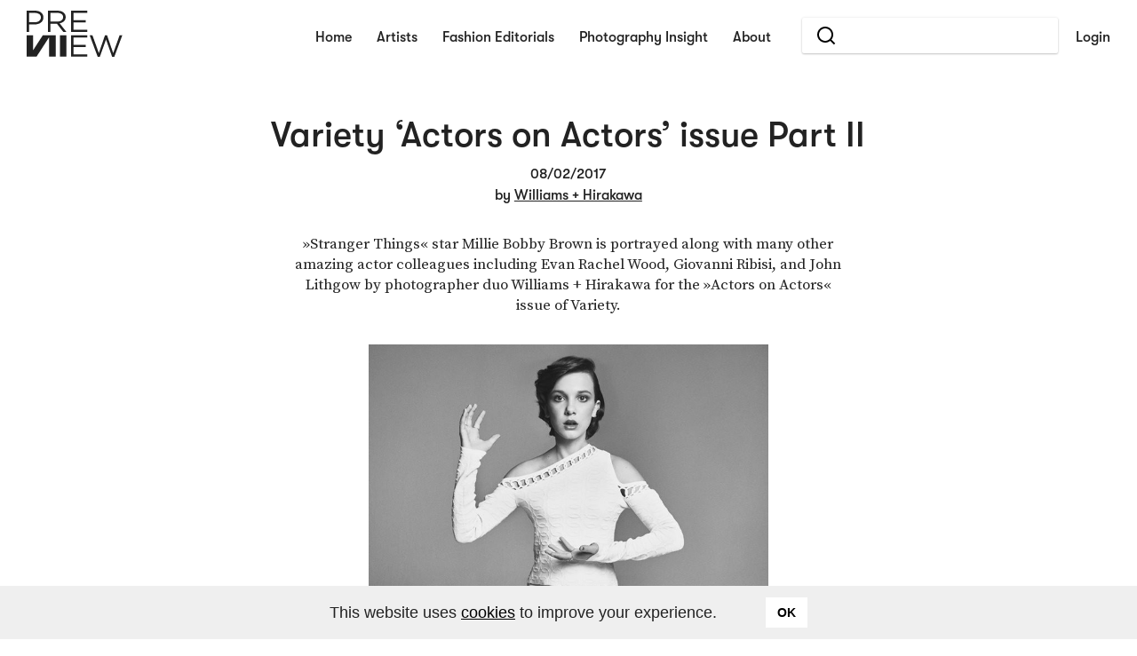

--- FILE ---
content_type: text/html; charset=utf-8
request_url: https://previiew.com/newsboard/variety-actors-on-actors-issue-part-ii-by-williams-hirakawa-3320.html
body_size: 13570
content:







<!DOCTYPE html><!--[if lt IE 9]><html lang="en" class="oldbrowser page-822   page-newsboard_21_detail_redirect"><![endif]--><!--[if (gte IE 9) | (!IE)]><!--><html lang="en" class="page-822   page-newsboard_21_detail_redirect"><!--<![endif]--><head data-target=""><meta name="viewport" content="width=device-width, initial-scale=1"><style type="text/css">html,body,div,span,applet,object,iframe,h1,h2,h3,h4,h5,h6,p,blockquote,pre,a,abbr,acronym,address,big,cite,code,del,dfn,em,font,img,ins,kbd,q,s,samp,small,strike,strong,sub,sup,tt,var,b,u,i,center,dl,dt,dd,ol,ul,li,fieldset,form,label,legend,table,caption,tbody,tfoot,thead,tr,th,td {margin: 0;padding: 0;border: 0;outline: 0;font-size: 100%;vertical-align: baseline;background: transparent;}body {line-height: 1;}ol,ul {list-style: none;}blockquote,q {quotes: none;}blockquote:before,blockquote:after,q:before,q:after {content: "";content: none;}:focus {outline: 0;}ins {text-decoration: none;}del {text-decoration: line-through;}table {border-collapse: collapse;border-spacing: 0;}h1,h2,h3,h4,h5,h6,h7,h8 {font-weight: normal;}/* links */a {text-decoration: initial;color: inherit;cursor: pointer;}a:hover {text-decoration: underline;}a.anchor {display: block;position: absolute;visibility: hidden;}/* content by user */.user-content a {text-decoration: underline;}.user-content ul {padding-left: 20px;}.user-content ul li {display: list-item;list-style: initial;}/* generic elements */.wrapper {position: relative;margin: 0 auto;display: block;}.item {display: inline-block;}/* positioning */.v-top {vertical-align: top;}.v-middle {vertical-align: middle;}.v-bottom {vertical-align: bottom;}.vcenter>* {position: relative;transform: translateY(-50%);top: 50%;display: block;}.align-left {text-align: left;}.align-center {text-align: center;}.align-right {text-align: right;}.fullback {position: absolute;width: 100%;height: 100%;left: 0;top: 0;}/* sizing */.w-100 {width: 100%;}.w-50 {width: 50%;}.w-33 {width: 33.33%;}.w-25 {width: 25%;}.w-20 {width: 20%;}/* font formating */.uppercase, .h-uppercase:hover {text-transform: uppercase;}.underline, .h-underline:hover {text-decoration: underline;}.italic, .h-italic:hover {font-style: italic;}.bold, .h-bold:hover {font-weight: bold;}/* special formating */.no-select {-webkit-user-select: none;/* Chrome all / Safari all */-moz-user-select: none;/* Firefox all */-ms-user-select: none;/* IE 10+ */user-select: none;/* Likely future */}.break-word {word-break: break-word;display: inline-block;}.comma-before>*:before {content: ', ';}.comma-before>*:first-child:before {content: '';}.devider-before>*:before {content: " |\00a0";}.devider-before>*:first-child:before {content: "";}.comma-after>*:after {content: ', ';}.comma-after>*:last-child:after {content: '';}.devider-after>*:after {content: " |\00a0";}.devider-after>*:last-child:after {content: "";}/* elements behavior */.flt>* {float: left;}.flt.right>*, .flt>.right {float: right;}.flt.left>*, .flt>.left {float: left;}.clear, .flt:after {content: "";clear: both;float: none;display: block;}.table {display: table;}.table-row {display: table-row;}.table-cell {display: table-cell;}.table.inherit>*:not(.inherit-end):not(style):not(script) {display: table-row;}.table.inherit>*:not(.inherit-end):not(style):not(script)>*:not(.inherit-end):not(style):not(script) {display: table-cell;}@media  (max-width: 1023px )  {/* @author Michail Schmidt portrix.net GmbH (http://www.portrix.net)<link href="/static/plugins/css/ceemes-mobile-menu.css" media="only screen and (max-width: 767px)" rel="stylesheet" type="text/css" /><div class="overlaywrapper" data-mobile="essential"><div class="cap" data-mobile="essential"><div class="fixed" data-mobile="essential">stands alway on top (close button)</div><div data-mobile="essential"><div data-mobile="essential"><div class="fixed" data-mobile="essential">stands on top but scroll with content</div><div data-mobile="essential"><div data-mobile="essential"><!-- content here --></div></div></div></div></div><!-- an other scroll overlay --><div class="cap" data-mobile="essential"><div data-mobile="essential"><div><div data-mobile="essential"><div data-mobile="essential"><!-- content here --></div></div></div></div></div></div>*/.overlaywrapper {position: relative;float: none;overflow: visible;margin: initial;width: initial;padding: initial;}.overlaywrapper > .cap {position: fixed;left: 0;top: 0;width: 100%;height: 100%;background-color: rgba(0, 0, 0, 0.9);z-index: 100000;display: none;}.overlaywrapper > .cap.active {display: block;}.overlaywrapper > .cap > div:not(.fixed) {position: relative;height: 100%;width: calc(100% + 20px);overflow: auto;top: 0px;text-align: center;overflow-x: hidden;}.overlaywrapper > .cap > .fixed {display: block;position: absolute;right: 20px;top: 20px;}.overlaywrapper > .cap > div > div {display: table;position: absolute;height: 100%;width: calc(100% - 20px);}.overlaywrapper > .cap > div > div > div:not(.fixed) {display: table-cell;vertical-align: middle;}.overlaywrapper > .cap > div > div > .fixed {position: absolute;width: 100%;text-align: center;margin-top: 30px;}.overlaywrapper > .cap > div > div > div > div {margin-left: auto;margin-right: auto;}}</style><style>.raster-wrapper {position: relative;width:100%;}.raster {margin: 0 auto;position: relative;}.raster > .inner {width: 100%;position:relative;}.raster.table {display: table;table-layout: fixed;width: 100%;}.raster.table > .inner {display: table-row;}.raster.float > .inner {display: block;}.raster.float:after ,.raster.float > .inner:after {content: '';display: block;clear: both;}.raster.flex > .inner {display: flex;flex-direction: row;flex-wrap: wrap;}.raster > .inner > .fit,.raster > .inner.fit {height: auto;width: 100%;margin-left: 0;margin-right: 0;position: relative;}.raster.float > .inner > .fit,.raster.float > .inner.fit {float: left;}.raster.table > .inner > .fit,.raster.table > .inner.fit {display: table-cell;}.raster > .inner > .fit > .inner,.raster > .inner.fit > .inner {position: relative;}.raster.float > .inner > .fit > .inner,.raster.float > .inner.fit > .inner {padding-left: 0;padding-right: 0;}.raster > .inner > .fit > .inner.inner-100,.raster > .inner.fit > .inner.inner-100 {width: 100%;padding-left: 0;padding-right: 0;}.raster.table > .inner > .fit.abs,.raster.table > .inner.fit.abs {position: relative;}.raster.table > .inner > .fit.abs > .inner,.raster.table > .inner.fit.abs > .inner {position: absolute;}.raster.table > .inner > .fit.rel,.raster.table > .inner.fit.rel {position: relative;}.raster.table > .inner > .fit.rel > .inner,.raster.table > .inner.fit.rel > .inner {position: initial;margin-left: 0;margin-right: 0;padding-left: 0;padding-right: 0;width: 100%;}.raster-proto-wrapper {position: fixed;width: 100%;height: 100%;top: 0;z-index: 100000000;opacity: 0.2;pointer-events: none;display:none;}.raster.proto,.raster.proto > .inner,.raster.proto > .inner > .fit,.raster.proto > .inner > .fit > .inner {height: 100%;}.raster.proto > .inner > .fit > .inner {background:red;}.raster.has-1 > .inner > .fit {width:100%;}.raster.has-2 > .inner > .fit {width:50%;}.raster.has-3 > .inner > .fit {width:33.33%;}.raster.has-4 > .inner > .fit {width:25%;}.raster.has-5 > .inner > .fit {width:20%;}.raster.has-6 > .inner > .fit {width:16.66%;}.raster.has-7 > .inner > .fit {width:14.28%;}.raster.has-8 > .inner > .fit {width:12.5%;}.raster.has-9 > .inner > .fit {width:75%;}.raster.has-10 > .inner > .fit {width:10%;}.raster.has-11 > .inner > .fit {width:9.09%;}.raster.has-12 > .inner > .fit {width:8.33%;}.raster .xs-break {display:none;}@media screen and (max-width: 380px) {/* non grid standarts */.xs-table {display: table;table-layout: fixed;width: 100%;}.xs-table > *:not(.inherit-end):not(style):not(script) {display:table-row;}.xs-table > *:not(.inherit-end):not(style):not(script) > *:not(.inherit-end):not(style):not(script) {display:table-cell;}/* grid standarts */.raster > .inner > .raster-bg {position: absolute;width: 95%;width: calc(100% - 8px - 8px );height: 100%;top: 0;left: 0;margin-left: 8px}.raster .fit > .raster-bg {position: absolute;top:0;left:0;width: 95%;width: calc(100% - 8px - 8px);height: 100%;margin-left: 8px;}.raster .raster.xs-table .fit > .raster-bg ,.raster .raster.table .fit > .raster-bg {width: 95%;width: calc(100% - 8px - 8px);margin-left: 8px;}.raster {max-width: 1312px;min-width: 0px;margin-left: auto;margin-right: auto;position: relative;padding-left: 10px;padding-right: 10px;}.fitin {max-width: 1296px;}.raster.right-open {max-width: calc((1332px - 10px - 10px) + (100% - 1332px - 10px - 10px)/2);margin-right:10px;}.raster.left-open {max-width: calc((1332px - 10px - 10px) + (100% - 1332px - 10px - 10px)/2);margin-left:10px;}.raster.table,.raster.xs-table {width: calc(100% - 10px - 10px);padding:0;}.raster .raster {margin-left: -10px;margin-right: -10px;}.raster .raster.right-open,.raster.table.right-open,.raster.xs-table.right-open {max-width: calc((1332px) + (100% - 1332px)/2);}.raster .raster.left-open,.raster.table.left-open,.raster.xs-table.left-open {max-width: calc((1332px) + (100% - 1332px)/2);}.raster > .inner > .fit > .inner,.raster > .inner.fit > .inner {padding-left: 8px;padding-right: 8px;width: calc(100% - 8px - 8px);}.raster.table > .inner > .fit > .inner ,.raster.table > .inner.fit > .inner ,.raster.xs-table  > .inner > .fit > .inner,.raster.xs-table  > .inner.fit > .inner {margin-left: 8px;margin-right: 8px;padding-left: 0;padding-right: 0;}.raster.table.plain > .inner > .fit > .inner ,.raster.table.plain > .inner.fit > .inner ,.raster.xs-table.plain  > .inner > .fit > .inner,.raster.xs-table.plain  > .inner.fit > .inner {margin-left: 0px;margin-right: 0px;}.raster.plain > .inner > .fit > .inner,.raster.plain > .inner.fit > .inner {width: 100%;}.raster.xs-table > .inner {display: table;table-layout: fixed;}.raster.xs-table > .inner > .fit,.raster.xs-table > .inner.fit,.raster.xs-table > .inner > .xs-fit,.raster.xs-table > .inner.xs-fit {display: table-cell;}.raster.xs-float > .inner > .xs-fit ,.raster.xs-float > .inner.xs-fit ,.raster.xs-float > .inner > .fit ,.raster.xs-float > .inner.fit {float: left;display: inline-block;}.raster.xs-float > .inner {display: block;}.raster.xs-float:after ,.raster.xs-float > .inner:after {content: '';display: block;clear: both;}.raster.float > .inner > .fit > .inner ,.raster.float > .inner.fit > .inner ,.raster.xs-float > .inner > .xs-fit > .inner ,.raster.xs-float > .inner.xs-fit > .inner ,.raster.xs-float > .inner > .fit > .inner,.raster.xs-float > .inner.fit > .inner {margin-left: 8px;margin-right: 8px;padding-left: 0;padding-right: 0;}.raster.xs-flex > .inner {display: flex;flex-direction: row;flex-wrap: wrap;}.raster.xs-table > .inner > .fit.abs,.raster.xs-table > .inner.fit.abs {display: table-cell;position: relative;}.raster.xs-table > .inner > .fit.abs > .inner,.raster.xs-table > .inner.fit.abs > .inner {position: absolute;}.raster .expand {margin-left: -18px;margin-right: -18px;}/* same width */.raster.xs-has-1 > .inner > .xs-fit ,.raster.xs-has-1 > .inner > .fit {width:100%;}.raster.xs-has-2 > .inner > .xs-fit ,.raster.xs-has-2 > .inner > .fit {width:50%;}.raster.xs-has-3 > .inner > .xs-fit ,.raster.xs-has-3 > .inner > .fit {width:33.33%;}.raster.xs-has-4 > .inner > .xs-fit ,.raster.xs-has-4 > .inner > .fit {width:25%;}.raster.xs-has-5 > .inner > .xs-fit ,.raster.xs-has-5 > .inner > .fit {width:20%;}.raster.xs-has-6 > .inner > .xs-fit ,.raster.xs-has-6 > .inner > .fit {width:16.66%;}.raster.xs-has-7 > .inner > .xs-fit ,.raster.xs-has-7 > .inner > .fit {width:14.28%;}.raster.xs-has-8 > .inner > .xs-fit ,.raster.xs-has-8 > .inner > .fit {width:12.5%;}.raster.xs-has-9 > .inner > .xs-fit ,.raster.xs-has-9 > .inner > .fit {width:75%;}.raster.xs-has-10 > .inner > .xs-fit ,.raster.xs-has-10 > .inner > .fit {width:10%;}.raster.xs-has-11 > .inner > .xs-fit ,.raster.xs-has-11 > .inner > .fit {width:9.09%;}.raster.xs-has-12 > .inner > .xs-fit ,.raster.xs-has-12 > .inner > .fit {width:8.33%;}.raster.xs-has-1 > .inner > .xs-fit ,.raster.xs-has-1 > .inner > .fit {display:block;float: none;}/* same width - linebreaks */.float.raster.xs-has-1 > .inner > .xs-fit:nth-child(1n+1) ,.float.raster.xs-has-1 > .inner > .fit:nth-child(1n+1) {clear:both;}.float.raster.xs-has-2 > .inner > .xs-fit:nth-child(2n+1) ,.float.raster.xs-has-2 > .inner > .fit:nth-child(2n+1) {clear:both;}.float.raster.xs-has-3 > .inner > .xs-fit:nth-child(3n+1) ,.float.raster.xs-has-3 > .inner > .fit:nth-child(3n+1) {clear:both;}.float.raster.xs-has-4 > .inner > .xs-fit:nth-child(4n+1) ,.float.raster.xs-has-4 > .inner > .fit:nth-child(4n+1) {clear:both;}.float.raster.xs-has-5 > .inner > .xs-fit:nth-child(5n+1) ,.float.raster.xs-has-5 > .inner > .fit:nth-child(5n+1) {clear:both;}.float.raster.xs-has-6 > .inner > .xs-fit:nth-child(6n+1) ,.float.raster.xs-has-6 > .inner > .fit:nth-child(6n+1) {clear:both;}.float.raster.xs-has-7 > .inner > .xs-fit:nth-child(7n+1) ,.float.raster.xs-has-7 > .inner > .fit:nth-child(7n+1) {clear:both;}.float.raster.xs-has-8 > .inner > .xs-fit:nth-child(8n+1) ,.float.raster.xs-has-8 > .inner > .fit:nth-child(8n+1) {clear:both;}.float.raster.xs-has-9 > .inner > .xs-fit:nth-child(9n+1) ,.float.raster.xs-has-9 > .inner > .fit:nth-child(9n+1) {clear:both;}.float.raster.xs-has-10 > .inner > .xs-fit:nth-child(10n+1) ,.float.raster.xs-has-10 > .inner > .fit:nth-child(10n+1) {clear:both;}.float.raster.xs-has-11 > .inner > .xs-fit:nth-child(11n+1) ,.float.raster.xs-has-11 > .inner > .fit:nth-child(11n+1) {clear:both;}.float.raster.xs-has-12 > .inner > .xs-fit:nth-child(12n+1) ,.float.raster.xs-has-12 > .inner > .fit:nth-child(12n+1) {clear:both;}/* uniq width */.raster > .inner > .xs-fit.xs-0 ,.raster > .inner > .fit.xs-0 {width:0%;}.raster > .inner > .xs-fit.xs-1 ,.raster > .inner > .fit.xs-1 {width:8.33%;}.raster > .inner > .xs-fit.xs-2 ,.raster > .inner > .fit.xs-2 {width:16.66%;}.raster > .inner > .xs-fit.xs-3 ,.raster > .inner > .fit.xs-3 {width:25%;}.raster > .inner > .xs-fit.xs-4 ,.raster > .inner > .fit.xs-4 {width:33.33%;}.raster > .inner > .xs-fit.xs-5 ,.raster > .inner > .fit.xs-5 {width:41.66%;}.raster > .inner > .xs-fit.xs-6 ,.raster > .inner > .fit.xs-6 {width:50%;}.raster > .inner > .xs-fit.xs-7 ,.raster > .inner > .fit.xs-7 {width:58.33%;}.raster > .inner > .xs-fit.xs-8 ,.raster > .inner > .fit.xs-8 {width:66.66%;}.raster > .inner > .xs-fit.xs-9 ,.raster > .inner > .fit.xs-9 {width:75%;}.raster > .inner > .xs-fit.xs-10 ,.raster > .inner > .fit.xs-10 {width:83.33%;}.raster > .inner > .xs-fit.xs-11 ,.raster > .inner > .fit.xs-11 {width:91.66%;}.raster > .inner > .xs-fit.xs-12 ,.raster > .inner > .fit.xs-12 {width:100%;}.raster > .inner > .fit.rel {position: relative;border-style: solid;border-color: white;border-width: 0px 8px;}.raster > .inner > .fit.rel > .inner {position: initial;margin: 0;padding: 0;width: 100%;}.float.raster.xs-has-12 > .inner > .rel.xs-fit:nth-child(12n+1) ,.float.raster.xs-has-12 > .inner > .rel.fit:nth-child(12n+1),.raster > .inner > .xs-fit.rel.xs-12 ,.raster > .inner > .fit.rel.xs-12 {width: calc(100% - 8px - 8px);}/* padding left */.raster .xs-left-1 {padding-left: 8.33%;}.raster .xs-left-2 {padding-left: 16.66%;}.raster .xs-left-3 {padding-left: 25%;}.raster .xs-left-4 {padding-left: 33.33%;}.raster .xs-left-5 {padding-left: 41.66%;}.raster .xs-left-6 {padding-left: 50%;}.raster .xs-left-7 {padding-left: 58.33%;}.raster .xs-left-8 {padding-left: 66.66%;}.raster .xs-left-9 {padding-left: 75%;}.raster .xs-left-10 {padding-left: 83.33%;}.raster .xs-left-11 {padding-left: 91.66%;}.raster .xs-left-12 {padding-left: 100%;}/* padding right */.raster .xs-right-1 {padding-right: 8.33%;}.raster .xs-right-2 {padding-right: 16.66%;}.raster .xs-right-3 {padding-right: 25%;}.raster .xs-right-4 {padding-right: 33.33%;}.raster .xs-right-5 {padding-right: 41.66%;}.raster .xs-right-6 {padding-right: 50%;}.raster .xs-right-7 {padding-right: 58.33%;}.raster .xs-right-8 {padding-right: 66.66%;}.raster .xs-right-9 {padding-right: 75%;}.raster .xs-right-10 {padding-right: 83.33%;}.raster .xs-right-11 {padding-right: 91.66%;}.raster .xs-right-12 {padding-right: 100%;}/* specials */.raster .xs-break {display: block !important;}.xs-hidden {display: none !important;}}.raster .s-break {display:none;}@media screen and (max-width: 767px) and (min-width: 381px) {/* non grid standarts */.s-table {display: table;table-layout: fixed;width: 100%;}.s-table > *:not(.inherit-end):not(style):not(script) {display:table-row;}.s-table > *:not(.inherit-end):not(style):not(script) > *:not(.inherit-end):not(style):not(script) {display:table-cell;}/* grid standarts */.raster > .inner > .raster-bg {position: absolute;width: 95%;width: calc(100% - 8px - 8px );height: 100%;top: 0;left: 0;margin-left: 8px}.raster .fit > .raster-bg {position: absolute;top:0;left:0;width: 95%;width: calc(100% - 8px - 8px);height: 100%;margin-left: 8px;}.raster .raster.s-table .fit > .raster-bg ,.raster .raster.table .fit > .raster-bg {width: 95%;width: calc(100% - 8px - 8px);margin-left: 8px;}.raster {max-width: 1312px;min-width: 0px;margin-left: auto;margin-right: auto;position: relative;padding-left: 10px;padding-right: 10px;}.fitin {max-width: 1296px;}.raster.right-open {max-width: calc((1332px - 10px - 10px) + (100% - 1332px - 10px - 10px)/2);margin-right:10px;}.raster.left-open {max-width: calc((1332px - 10px - 10px) + (100% - 1332px - 10px - 10px)/2);margin-left:10px;}.raster.table,.raster.s-table {width: calc(100% - 10px - 10px);padding:0;}.raster .raster {margin-left: -10px;margin-right: -10px;}.raster .raster.right-open,.raster.table.right-open,.raster.s-table.right-open {max-width: calc((1332px) + (100% - 1332px)/2);}.raster .raster.left-open,.raster.table.left-open,.raster.s-table.left-open {max-width: calc((1332px) + (100% - 1332px)/2);}.raster > .inner > .fit > .inner,.raster > .inner.fit > .inner {padding-left: 8px;padding-right: 8px;width: calc(100% - 8px - 8px);}.raster.table > .inner > .fit > .inner ,.raster.table > .inner.fit > .inner ,.raster.s-table  > .inner > .fit > .inner,.raster.s-table  > .inner.fit > .inner {margin-left: 8px;margin-right: 8px;padding-left: 0;padding-right: 0;}.raster.table.plain > .inner > .fit > .inner ,.raster.table.plain > .inner.fit > .inner ,.raster.s-table.plain  > .inner > .fit > .inner,.raster.s-table.plain  > .inner.fit > .inner {margin-left: 0px;margin-right: 0px;}.raster.plain > .inner > .fit > .inner,.raster.plain > .inner.fit > .inner {width: 100%;}.raster.s-table > .inner {display: table;table-layout: fixed;}.raster.s-table > .inner > .fit,.raster.s-table > .inner.fit,.raster.s-table > .inner > .s-fit,.raster.s-table > .inner.s-fit {display: table-cell;}.raster.s-float > .inner > .s-fit ,.raster.s-float > .inner.s-fit ,.raster.s-float > .inner > .fit ,.raster.s-float > .inner.fit {float: left;display: inline-block;}.raster.s-float > .inner {display: block;}.raster.s-float:after ,.raster.s-float > .inner:after {content: '';display: block;clear: both;}.raster.float > .inner > .fit > .inner ,.raster.float > .inner.fit > .inner ,.raster.s-float > .inner > .s-fit > .inner ,.raster.s-float > .inner.s-fit > .inner ,.raster.s-float > .inner > .fit > .inner,.raster.s-float > .inner.fit > .inner {margin-left: 8px;margin-right: 8px;padding-left: 0;padding-right: 0;}.raster.s-flex > .inner {display: flex;flex-direction: row;flex-wrap: wrap;}.raster.s-table > .inner > .fit.abs,.raster.s-table > .inner.fit.abs {display: table-cell;position: relative;}.raster.s-table > .inner > .fit.abs > .inner,.raster.s-table > .inner.fit.abs > .inner {position: absolute;}.raster .expand {margin-left: -18px;margin-right: -18px;}/* same width */.raster.s-has-1 > .inner > .s-fit ,.raster.s-has-1 > .inner > .fit {width:100%;}.raster.s-has-2 > .inner > .s-fit ,.raster.s-has-2 > .inner > .fit {width:50%;}.raster.s-has-3 > .inner > .s-fit ,.raster.s-has-3 > .inner > .fit {width:33.33%;}.raster.s-has-4 > .inner > .s-fit ,.raster.s-has-4 > .inner > .fit {width:25%;}.raster.s-has-5 > .inner > .s-fit ,.raster.s-has-5 > .inner > .fit {width:20%;}.raster.s-has-6 > .inner > .s-fit ,.raster.s-has-6 > .inner > .fit {width:16.66%;}.raster.s-has-7 > .inner > .s-fit ,.raster.s-has-7 > .inner > .fit {width:14.28%;}.raster.s-has-8 > .inner > .s-fit ,.raster.s-has-8 > .inner > .fit {width:12.5%;}.raster.s-has-9 > .inner > .s-fit ,.raster.s-has-9 > .inner > .fit {width:75%;}.raster.s-has-10 > .inner > .s-fit ,.raster.s-has-10 > .inner > .fit {width:10%;}.raster.s-has-11 > .inner > .s-fit ,.raster.s-has-11 > .inner > .fit {width:9.09%;}.raster.s-has-12 > .inner > .s-fit ,.raster.s-has-12 > .inner > .fit {width:8.33%;}.raster.s-has-1 > .inner > .s-fit ,.raster.s-has-1 > .inner > .fit {display:block;float: none;}/* same width - linebreaks */.float.raster.s-has-1 > .inner > .s-fit:nth-child(1n+1) ,.float.raster.s-has-1 > .inner > .fit:nth-child(1n+1) {clear:both;}.float.raster.s-has-2 > .inner > .s-fit:nth-child(2n+1) ,.float.raster.s-has-2 > .inner > .fit:nth-child(2n+1) {clear:both;}.float.raster.s-has-3 > .inner > .s-fit:nth-child(3n+1) ,.float.raster.s-has-3 > .inner > .fit:nth-child(3n+1) {clear:both;}.float.raster.s-has-4 > .inner > .s-fit:nth-child(4n+1) ,.float.raster.s-has-4 > .inner > .fit:nth-child(4n+1) {clear:both;}.float.raster.s-has-5 > .inner > .s-fit:nth-child(5n+1) ,.float.raster.s-has-5 > .inner > .fit:nth-child(5n+1) {clear:both;}.float.raster.s-has-6 > .inner > .s-fit:nth-child(6n+1) ,.float.raster.s-has-6 > .inner > .fit:nth-child(6n+1) {clear:both;}.float.raster.s-has-7 > .inner > .s-fit:nth-child(7n+1) ,.float.raster.s-has-7 > .inner > .fit:nth-child(7n+1) {clear:both;}.float.raster.s-has-8 > .inner > .s-fit:nth-child(8n+1) ,.float.raster.s-has-8 > .inner > .fit:nth-child(8n+1) {clear:both;}.float.raster.s-has-9 > .inner > .s-fit:nth-child(9n+1) ,.float.raster.s-has-9 > .inner > .fit:nth-child(9n+1) {clear:both;}.float.raster.s-has-10 > .inner > .s-fit:nth-child(10n+1) ,.float.raster.s-has-10 > .inner > .fit:nth-child(10n+1) {clear:both;}.float.raster.s-has-11 > .inner > .s-fit:nth-child(11n+1) ,.float.raster.s-has-11 > .inner > .fit:nth-child(11n+1) {clear:both;}.float.raster.s-has-12 > .inner > .s-fit:nth-child(12n+1) ,.float.raster.s-has-12 > .inner > .fit:nth-child(12n+1) {clear:both;}/* uniq width */.raster > .inner > .s-fit.s-0 ,.raster > .inner > .fit.s-0 {width:0%;}.raster > .inner > .s-fit.s-1 ,.raster > .inner > .fit.s-1 {width:8.33%;}.raster > .inner > .s-fit.s-2 ,.raster > .inner > .fit.s-2 {width:16.66%;}.raster > .inner > .s-fit.s-3 ,.raster > .inner > .fit.s-3 {width:25%;}.raster > .inner > .s-fit.s-4 ,.raster > .inner > .fit.s-4 {width:33.33%;}.raster > .inner > .s-fit.s-5 ,.raster > .inner > .fit.s-5 {width:41.66%;}.raster > .inner > .s-fit.s-6 ,.raster > .inner > .fit.s-6 {width:50%;}.raster > .inner > .s-fit.s-7 ,.raster > .inner > .fit.s-7 {width:58.33%;}.raster > .inner > .s-fit.s-8 ,.raster > .inner > .fit.s-8 {width:66.66%;}.raster > .inner > .s-fit.s-9 ,.raster > .inner > .fit.s-9 {width:75%;}.raster > .inner > .s-fit.s-10 ,.raster > .inner > .fit.s-10 {width:83.33%;}.raster > .inner > .s-fit.s-11 ,.raster > .inner > .fit.s-11 {width:91.66%;}.raster > .inner > .s-fit.s-12 ,.raster > .inner > .fit.s-12 {width:100%;}.raster > .inner > .fit.rel {position: relative;border-style: solid;border-color: white;border-width: 0px 8px;}.raster > .inner > .fit.rel > .inner {position: initial;margin: 0;padding: 0;width: 100%;}.float.raster.s-has-12 > .inner > .rel.s-fit:nth-child(12n+1) ,.float.raster.s-has-12 > .inner > .rel.fit:nth-child(12n+1),.raster > .inner > .s-fit.rel.s-12 ,.raster > .inner > .fit.rel.s-12 {width: calc(100% - 8px - 8px);}/* padding left */.raster .s-left-1 {padding-left: 8.33%;}.raster .s-left-2 {padding-left: 16.66%;}.raster .s-left-3 {padding-left: 25%;}.raster .s-left-4 {padding-left: 33.33%;}.raster .s-left-5 {padding-left: 41.66%;}.raster .s-left-6 {padding-left: 50%;}.raster .s-left-7 {padding-left: 58.33%;}.raster .s-left-8 {padding-left: 66.66%;}.raster .s-left-9 {padding-left: 75%;}.raster .s-left-10 {padding-left: 83.33%;}.raster .s-left-11 {padding-left: 91.66%;}.raster .s-left-12 {padding-left: 100%;}/* padding right */.raster .s-right-1 {padding-right: 8.33%;}.raster .s-right-2 {padding-right: 16.66%;}.raster .s-right-3 {padding-right: 25%;}.raster .s-right-4 {padding-right: 33.33%;}.raster .s-right-5 {padding-right: 41.66%;}.raster .s-right-6 {padding-right: 50%;}.raster .s-right-7 {padding-right: 58.33%;}.raster .s-right-8 {padding-right: 66.66%;}.raster .s-right-9 {padding-right: 75%;}.raster .s-right-10 {padding-right: 83.33%;}.raster .s-right-11 {padding-right: 91.66%;}.raster .s-right-12 {padding-right: 100%;}/* specials */.raster .s-break {display: block !important;}.s-hidden {display: none !important;}}.raster .m-break {display:none;}@media screen and (max-width: 1023px) and (min-width: 768px) {/* non grid standarts */.m-table {display: table;table-layout: fixed;width: 100%;}.m-table > *:not(.inherit-end):not(style):not(script) {display:table-row;}.m-table > *:not(.inherit-end):not(style):not(script) > *:not(.inherit-end):not(style):not(script) {display:table-cell;}/* grid standarts */.raster > .inner > .raster-bg {position: absolute;width: 95%;width: calc(100% - 8px - 8px );height: 100%;top: 0;left: 0;margin-left: 8px}.raster .fit > .raster-bg {position: absolute;top:0;left:0;width: 95%;width: calc(100% - 8px - 8px);height: 100%;margin-left: 8px;}.raster .raster.m-table .fit > .raster-bg ,.raster .raster.table .fit > .raster-bg {width: 95%;width: calc(100% - 8px - 8px);margin-left: 8px;}.raster {max-width: 1312px;min-width: 0px;margin-left: auto;margin-right: auto;position: relative;padding-left: 10px;padding-right: 10px;}.fitin {max-width: 1296px;}.raster.right-open {max-width: calc((1332px - 10px - 10px) + (100% - 1332px - 10px - 10px)/2);margin-right:10px;}.raster.left-open {max-width: calc((1332px - 10px - 10px) + (100% - 1332px - 10px - 10px)/2);margin-left:10px;}.raster.table,.raster.m-table {width: calc(100% - 10px - 10px);padding:0;}.raster .raster {margin-left: -10px;margin-right: -10px;}.raster .raster.right-open,.raster.table.right-open,.raster.m-table.right-open {max-width: calc((1332px) + (100% - 1332px)/2);}.raster .raster.left-open,.raster.table.left-open,.raster.m-table.left-open {max-width: calc((1332px) + (100% - 1332px)/2);}.raster > .inner > .fit > .inner,.raster > .inner.fit > .inner {padding-left: 8px;padding-right: 8px;width: calc(100% - 8px - 8px);}.raster.table > .inner > .fit > .inner ,.raster.table > .inner.fit > .inner ,.raster.m-table  > .inner > .fit > .inner,.raster.m-table  > .inner.fit > .inner {margin-left: 8px;margin-right: 8px;padding-left: 0;padding-right: 0;}.raster.table.plain > .inner > .fit > .inner ,.raster.table.plain > .inner.fit > .inner ,.raster.m-table.plain  > .inner > .fit > .inner,.raster.m-table.plain  > .inner.fit > .inner {margin-left: 0px;margin-right: 0px;}.raster.plain > .inner > .fit > .inner,.raster.plain > .inner.fit > .inner {width: 100%;}.raster.m-table > .inner {display: table;table-layout: fixed;}.raster.m-table > .inner > .fit,.raster.m-table > .inner.fit,.raster.m-table > .inner > .m-fit,.raster.m-table > .inner.m-fit {display: table-cell;}.raster.m-float > .inner > .m-fit ,.raster.m-float > .inner.m-fit ,.raster.m-float > .inner > .fit ,.raster.m-float > .inner.fit {float: left;display: inline-block;}.raster.m-float > .inner {display: block;}.raster.m-float:after ,.raster.m-float > .inner:after {content: '';display: block;clear: both;}.raster.float > .inner > .fit > .inner ,.raster.float > .inner.fit > .inner ,.raster.m-float > .inner > .m-fit > .inner ,.raster.m-float > .inner.m-fit > .inner ,.raster.m-float > .inner > .fit > .inner,.raster.m-float > .inner.fit > .inner {margin-left: 8px;margin-right: 8px;padding-left: 0;padding-right: 0;}.raster.m-flex > .inner {display: flex;flex-direction: row;flex-wrap: wrap;}.raster.m-table > .inner > .fit.abs,.raster.m-table > .inner.fit.abs {display: table-cell;position: relative;}.raster.m-table > .inner > .fit.abs > .inner,.raster.m-table > .inner.fit.abs > .inner {position: absolute;}.raster .expand {margin-left: -18px;margin-right: -18px;}/* same width */.raster.m-has-1 > .inner > .m-fit ,.raster.m-has-1 > .inner > .fit {width:100%;}.raster.m-has-2 > .inner > .m-fit ,.raster.m-has-2 > .inner > .fit {width:50%;}.raster.m-has-3 > .inner > .m-fit ,.raster.m-has-3 > .inner > .fit {width:33.33%;}.raster.m-has-4 > .inner > .m-fit ,.raster.m-has-4 > .inner > .fit {width:25%;}.raster.m-has-5 > .inner > .m-fit ,.raster.m-has-5 > .inner > .fit {width:20%;}.raster.m-has-6 > .inner > .m-fit ,.raster.m-has-6 > .inner > .fit {width:16.66%;}.raster.m-has-7 > .inner > .m-fit ,.raster.m-has-7 > .inner > .fit {width:14.28%;}.raster.m-has-8 > .inner > .m-fit ,.raster.m-has-8 > .inner > .fit {width:12.5%;}.raster.m-has-9 > .inner > .m-fit ,.raster.m-has-9 > .inner > .fit {width:75%;}.raster.m-has-10 > .inner > .m-fit ,.raster.m-has-10 > .inner > .fit {width:10%;}.raster.m-has-11 > .inner > .m-fit ,.raster.m-has-11 > .inner > .fit {width:9.09%;}.raster.m-has-12 > .inner > .m-fit ,.raster.m-has-12 > .inner > .fit {width:8.33%;}.raster.m-has-1 > .inner > .m-fit ,.raster.m-has-1 > .inner > .fit {display:block;float: none;}/* same width - linebreaks */.float.raster.m-has-1 > .inner > .m-fit:nth-child(1n+1) ,.float.raster.m-has-1 > .inner > .fit:nth-child(1n+1) {clear:both;}.float.raster.m-has-2 > .inner > .m-fit:nth-child(2n+1) ,.float.raster.m-has-2 > .inner > .fit:nth-child(2n+1) {clear:both;}.float.raster.m-has-3 > .inner > .m-fit:nth-child(3n+1) ,.float.raster.m-has-3 > .inner > .fit:nth-child(3n+1) {clear:both;}.float.raster.m-has-4 > .inner > .m-fit:nth-child(4n+1) ,.float.raster.m-has-4 > .inner > .fit:nth-child(4n+1) {clear:both;}.float.raster.m-has-5 > .inner > .m-fit:nth-child(5n+1) ,.float.raster.m-has-5 > .inner > .fit:nth-child(5n+1) {clear:both;}.float.raster.m-has-6 > .inner > .m-fit:nth-child(6n+1) ,.float.raster.m-has-6 > .inner > .fit:nth-child(6n+1) {clear:both;}.float.raster.m-has-7 > .inner > .m-fit:nth-child(7n+1) ,.float.raster.m-has-7 > .inner > .fit:nth-child(7n+1) {clear:both;}.float.raster.m-has-8 > .inner > .m-fit:nth-child(8n+1) ,.float.raster.m-has-8 > .inner > .fit:nth-child(8n+1) {clear:both;}.float.raster.m-has-9 > .inner > .m-fit:nth-child(9n+1) ,.float.raster.m-has-9 > .inner > .fit:nth-child(9n+1) {clear:both;}.float.raster.m-has-10 > .inner > .m-fit:nth-child(10n+1) ,.float.raster.m-has-10 > .inner > .fit:nth-child(10n+1) {clear:both;}.float.raster.m-has-11 > .inner > .m-fit:nth-child(11n+1) ,.float.raster.m-has-11 > .inner > .fit:nth-child(11n+1) {clear:both;}.float.raster.m-has-12 > .inner > .m-fit:nth-child(12n+1) ,.float.raster.m-has-12 > .inner > .fit:nth-child(12n+1) {clear:both;}/* uniq width */.raster > .inner > .m-fit.m-0 ,.raster > .inner > .fit.m-0 {width:0%;}.raster > .inner > .m-fit.m-1 ,.raster > .inner > .fit.m-1 {width:8.33%;}.raster > .inner > .m-fit.m-2 ,.raster > .inner > .fit.m-2 {width:16.66%;}.raster > .inner > .m-fit.m-3 ,.raster > .inner > .fit.m-3 {width:25%;}.raster > .inner > .m-fit.m-4 ,.raster > .inner > .fit.m-4 {width:33.33%;}.raster > .inner > .m-fit.m-5 ,.raster > .inner > .fit.m-5 {width:41.66%;}.raster > .inner > .m-fit.m-6 ,.raster > .inner > .fit.m-6 {width:50%;}.raster > .inner > .m-fit.m-7 ,.raster > .inner > .fit.m-7 {width:58.33%;}.raster > .inner > .m-fit.m-8 ,.raster > .inner > .fit.m-8 {width:66.66%;}.raster > .inner > .m-fit.m-9 ,.raster > .inner > .fit.m-9 {width:75%;}.raster > .inner > .m-fit.m-10 ,.raster > .inner > .fit.m-10 {width:83.33%;}.raster > .inner > .m-fit.m-11 ,.raster > .inner > .fit.m-11 {width:91.66%;}.raster > .inner > .m-fit.m-12 ,.raster > .inner > .fit.m-12 {width:100%;}.raster > .inner > .fit.rel {position: relative;border-style: solid;border-color: white;border-width: 0px 8px;}.raster > .inner > .fit.rel > .inner {position: initial;margin: 0;padding: 0;width: 100%;}.float.raster.m-has-12 > .inner > .rel.m-fit:nth-child(12n+1) ,.float.raster.m-has-12 > .inner > .rel.fit:nth-child(12n+1),.raster > .inner > .m-fit.rel.m-12 ,.raster > .inner > .fit.rel.m-12 {width: calc(100% - 8px - 8px);}/* padding left */.raster .m-left-1 {padding-left: 8.33%;}.raster .m-left-2 {padding-left: 16.66%;}.raster .m-left-3 {padding-left: 25%;}.raster .m-left-4 {padding-left: 33.33%;}.raster .m-left-5 {padding-left: 41.66%;}.raster .m-left-6 {padding-left: 50%;}.raster .m-left-7 {padding-left: 58.33%;}.raster .m-left-8 {padding-left: 66.66%;}.raster .m-left-9 {padding-left: 75%;}.raster .m-left-10 {padding-left: 83.33%;}.raster .m-left-11 {padding-left: 91.66%;}.raster .m-left-12 {padding-left: 100%;}/* padding right */.raster .m-right-1 {padding-right: 8.33%;}.raster .m-right-2 {padding-right: 16.66%;}.raster .m-right-3 {padding-right: 25%;}.raster .m-right-4 {padding-right: 33.33%;}.raster .m-right-5 {padding-right: 41.66%;}.raster .m-right-6 {padding-right: 50%;}.raster .m-right-7 {padding-right: 58.33%;}.raster .m-right-8 {padding-right: 66.66%;}.raster .m-right-9 {padding-right: 75%;}.raster .m-right-10 {padding-right: 83.33%;}.raster .m-right-11 {padding-right: 91.66%;}.raster .m-right-12 {padding-right: 100%;}/* specials */.raster .m-break {display: block !important;}.m-hidden {display: none !important;}}.raster .l-break {display:none;}@media screen and (max-width: 1180px) and (min-width: 1024px) {/* non grid standarts */.l-table {display: table;table-layout: fixed;width: 100%;}.l-table > *:not(.inherit-end):not(style):not(script) {display:table-row;}.l-table > *:not(.inherit-end):not(style):not(script) > *:not(.inherit-end):not(style):not(script) {display:table-cell;}/* grid standarts */.raster > .inner > .raster-bg {position: absolute;width: 95%;width: calc(100% - 8px - 8px );height: 100%;top: 0;left: 0;margin-left: 8px}.raster .fit > .raster-bg {position: absolute;top:0;left:0;width: 95%;width: calc(100% - 8px - 8px);height: 100%;margin-left: 8px;}.raster .raster.l-table .fit > .raster-bg ,.raster .raster.table .fit > .raster-bg {width: 95%;width: calc(100% - 8px - 8px);margin-left: 8px;}.raster {max-width: 1288px;min-width: 0px;margin-left: auto;margin-right: auto;position: relative;padding-left: 22px;padding-right: 22px;}.fitin {max-width: 1272px;}.raster.right-open {max-width: calc((1332px - 22px - 22px) + (100% - 1332px - 22px - 22px)/2);margin-right:22px;}.raster.left-open {max-width: calc((1332px - 22px - 22px) + (100% - 1332px - 22px - 22px)/2);margin-left:22px;}.raster.table,.raster.l-table {width: calc(100% - 22px - 22px);padding:0;}.raster .raster {margin-left: -22px;margin-right: -22px;}.raster .raster.right-open,.raster.table.right-open,.raster.l-table.right-open {max-width: calc((1332px) + (100% - 1332px)/2);}.raster .raster.left-open,.raster.table.left-open,.raster.l-table.left-open {max-width: calc((1332px) + (100% - 1332px)/2);}.raster > .inner > .fit > .inner,.raster > .inner.fit > .inner {padding-left: 8px;padding-right: 8px;width: calc(100% - 8px - 8px);}.raster.table > .inner > .fit > .inner ,.raster.table > .inner.fit > .inner ,.raster.l-table  > .inner > .fit > .inner,.raster.l-table  > .inner.fit > .inner {margin-left: 8px;margin-right: 8px;padding-left: 0;padding-right: 0;}.raster.table.plain > .inner > .fit > .inner ,.raster.table.plain > .inner.fit > .inner ,.raster.l-table.plain  > .inner > .fit > .inner,.raster.l-table.plain  > .inner.fit > .inner {margin-left: 0px;margin-right: 0px;}.raster.plain > .inner > .fit > .inner,.raster.plain > .inner.fit > .inner {width: 100%;}.raster.l-table > .inner {display: table;table-layout: fixed;}.raster.l-table > .inner > .fit,.raster.l-table > .inner.fit,.raster.l-table > .inner > .l-fit,.raster.l-table > .inner.l-fit {display: table-cell;}.raster.l-float > .inner > .l-fit ,.raster.l-float > .inner.l-fit ,.raster.l-float > .inner > .fit ,.raster.l-float > .inner.fit {float: left;display: inline-block;}.raster.l-float > .inner {display: block;}.raster.l-float:after ,.raster.l-float > .inner:after {content: '';display: block;clear: both;}.raster.float > .inner > .fit > .inner ,.raster.float > .inner.fit > .inner ,.raster.l-float > .inner > .l-fit > .inner ,.raster.l-float > .inner.l-fit > .inner ,.raster.l-float > .inner > .fit > .inner,.raster.l-float > .inner.fit > .inner {margin-left: 8px;margin-right: 8px;padding-left: 0;padding-right: 0;}.raster.l-flex > .inner {display: flex;flex-direction: row;flex-wrap: wrap;}.raster.l-table > .inner > .fit.abs,.raster.l-table > .inner.fit.abs {display: table-cell;position: relative;}.raster.l-table > .inner > .fit.abs > .inner,.raster.l-table > .inner.fit.abs > .inner {position: absolute;}.raster .expand {margin-left: -30px;margin-right: -30px;}/* same width */.raster.l-has-1 > .inner > .l-fit ,.raster.l-has-1 > .inner > .fit {width:100%;}.raster.l-has-2 > .inner > .l-fit ,.raster.l-has-2 > .inner > .fit {width:50%;}.raster.l-has-3 > .inner > .l-fit ,.raster.l-has-3 > .inner > .fit {width:33.33%;}.raster.l-has-4 > .inner > .l-fit ,.raster.l-has-4 > .inner > .fit {width:25%;}.raster.l-has-5 > .inner > .l-fit ,.raster.l-has-5 > .inner > .fit {width:20%;}.raster.l-has-6 > .inner > .l-fit ,.raster.l-has-6 > .inner > .fit {width:16.66%;}.raster.l-has-7 > .inner > .l-fit ,.raster.l-has-7 > .inner > .fit {width:14.28%;}.raster.l-has-8 > .inner > .l-fit ,.raster.l-has-8 > .inner > .fit {width:12.5%;}.raster.l-has-9 > .inner > .l-fit ,.raster.l-has-9 > .inner > .fit {width:75%;}.raster.l-has-10 > .inner > .l-fit ,.raster.l-has-10 > .inner > .fit {width:10%;}.raster.l-has-11 > .inner > .l-fit ,.raster.l-has-11 > .inner > .fit {width:9.09%;}.raster.l-has-12 > .inner > .l-fit ,.raster.l-has-12 > .inner > .fit {width:8.33%;}.raster.l-has-1 > .inner > .l-fit ,.raster.l-has-1 > .inner > .fit {display:block;float: none;}/* same width - linebreaks */.float.raster.l-has-1 > .inner > .l-fit:nth-child(1n+1) ,.float.raster.l-has-1 > .inner > .fit:nth-child(1n+1) {clear:both;}.float.raster.l-has-2 > .inner > .l-fit:nth-child(2n+1) ,.float.raster.l-has-2 > .inner > .fit:nth-child(2n+1) {clear:both;}.float.raster.l-has-3 > .inner > .l-fit:nth-child(3n+1) ,.float.raster.l-has-3 > .inner > .fit:nth-child(3n+1) {clear:both;}.float.raster.l-has-4 > .inner > .l-fit:nth-child(4n+1) ,.float.raster.l-has-4 > .inner > .fit:nth-child(4n+1) {clear:both;}.float.raster.l-has-5 > .inner > .l-fit:nth-child(5n+1) ,.float.raster.l-has-5 > .inner > .fit:nth-child(5n+1) {clear:both;}.float.raster.l-has-6 > .inner > .l-fit:nth-child(6n+1) ,.float.raster.l-has-6 > .inner > .fit:nth-child(6n+1) {clear:both;}.float.raster.l-has-7 > .inner > .l-fit:nth-child(7n+1) ,.float.raster.l-has-7 > .inner > .fit:nth-child(7n+1) {clear:both;}.float.raster.l-has-8 > .inner > .l-fit:nth-child(8n+1) ,.float.raster.l-has-8 > .inner > .fit:nth-child(8n+1) {clear:both;}.float.raster.l-has-9 > .inner > .l-fit:nth-child(9n+1) ,.float.raster.l-has-9 > .inner > .fit:nth-child(9n+1) {clear:both;}.float.raster.l-has-10 > .inner > .l-fit:nth-child(10n+1) ,.float.raster.l-has-10 > .inner > .fit:nth-child(10n+1) {clear:both;}.float.raster.l-has-11 > .inner > .l-fit:nth-child(11n+1) ,.float.raster.l-has-11 > .inner > .fit:nth-child(11n+1) {clear:both;}.float.raster.l-has-12 > .inner > .l-fit:nth-child(12n+1) ,.float.raster.l-has-12 > .inner > .fit:nth-child(12n+1) {clear:both;}/* uniq width */.raster > .inner > .l-fit.l-0 ,.raster > .inner > .fit.l-0 {width:0%;}.raster > .inner > .l-fit.l-1 ,.raster > .inner > .fit.l-1 {width:8.33%;}.raster > .inner > .l-fit.l-2 ,.raster > .inner > .fit.l-2 {width:16.66%;}.raster > .inner > .l-fit.l-3 ,.raster > .inner > .fit.l-3 {width:25%;}.raster > .inner > .l-fit.l-4 ,.raster > .inner > .fit.l-4 {width:33.33%;}.raster > .inner > .l-fit.l-5 ,.raster > .inner > .fit.l-5 {width:41.66%;}.raster > .inner > .l-fit.l-6 ,.raster > .inner > .fit.l-6 {width:50%;}.raster > .inner > .l-fit.l-7 ,.raster > .inner > .fit.l-7 {width:58.33%;}.raster > .inner > .l-fit.l-8 ,.raster > .inner > .fit.l-8 {width:66.66%;}.raster > .inner > .l-fit.l-9 ,.raster > .inner > .fit.l-9 {width:75%;}.raster > .inner > .l-fit.l-10 ,.raster > .inner > .fit.l-10 {width:83.33%;}.raster > .inner > .l-fit.l-11 ,.raster > .inner > .fit.l-11 {width:91.66%;}.raster > .inner > .l-fit.l-12 ,.raster > .inner > .fit.l-12 {width:100%;}.raster > .inner > .fit.rel {position: relative;border-style: solid;border-color: white;border-width: 0px 8px;}.raster > .inner > .fit.rel > .inner {position: initial;margin: 0;padding: 0;width: 100%;}.float.raster.l-has-12 > .inner > .rel.l-fit:nth-child(12n+1) ,.float.raster.l-has-12 > .inner > .rel.fit:nth-child(12n+1),.raster > .inner > .l-fit.rel.l-12 ,.raster > .inner > .fit.rel.l-12 {width: calc(100% - 8px - 8px);}/* padding left */.raster .l-left-1 {padding-left: 8.33%;}.raster .l-left-2 {padding-left: 16.66%;}.raster .l-left-3 {padding-left: 25%;}.raster .l-left-4 {padding-left: 33.33%;}.raster .l-left-5 {padding-left: 41.66%;}.raster .l-left-6 {padding-left: 50%;}.raster .l-left-7 {padding-left: 58.33%;}.raster .l-left-8 {padding-left: 66.66%;}.raster .l-left-9 {padding-left: 75%;}.raster .l-left-10 {padding-left: 83.33%;}.raster .l-left-11 {padding-left: 91.66%;}.raster .l-left-12 {padding-left: 100%;}/* padding right */.raster .l-right-1 {padding-right: 8.33%;}.raster .l-right-2 {padding-right: 16.66%;}.raster .l-right-3 {padding-right: 25%;}.raster .l-right-4 {padding-right: 33.33%;}.raster .l-right-5 {padding-right: 41.66%;}.raster .l-right-6 {padding-right: 50%;}.raster .l-right-7 {padding-right: 58.33%;}.raster .l-right-8 {padding-right: 66.66%;}.raster .l-right-9 {padding-right: 75%;}.raster .l-right-10 {padding-right: 83.33%;}.raster .l-right-11 {padding-right: 91.66%;}.raster .l-right-12 {padding-right: 100%;}/* specials */.raster .l-break {display: block !important;}.l-hidden {display: none !important;}}.raster .xl-break {display:none;}@media screen and (min-width: 1181px) {/* non grid standarts */.xl-table {display: table;table-layout: fixed;width: 100%;}.xl-table > *:not(.inherit-end):not(style):not(script) {display:table-row;}.xl-table > *:not(.inherit-end):not(style):not(script) > *:not(.inherit-end):not(style):not(script) {display:table-cell;}/* grid standarts */.raster > .inner > .raster-bg {position: absolute;width: 95%;width: calc(100% - 8px - 8px );height: 100%;top: 0;left: 0;margin-left: 8px}.raster .fit > .raster-bg {position: absolute;top:0;left:0;width: 95%;width: calc(100% - 8px - 8px);height: 100%;margin-left: 8px;}.raster .raster.xl-table .fit > .raster-bg ,.raster .raster.table .fit > .raster-bg {width: 95%;width: calc(100% - 8px - 8px);margin-left: 8px;}.raster {max-width: 1288px;min-width: 0px;margin-left: auto;margin-right: auto;position: relative;padding-left: 22px;padding-right: 22px;}.fitin {max-width: 1272px;}.raster.right-open {max-width: calc((1332px - 22px - 22px) + (100% - 1332px - 22px - 22px)/2);margin-right:22px;}.raster.left-open {max-width: calc((1332px - 22px - 22px) + (100% - 1332px - 22px - 22px)/2);margin-left:22px;}.raster.table,.raster.xl-table {width: calc(100% - 22px - 22px);padding:0;}.raster .raster {margin-left: -22px;margin-right: -22px;}.raster .raster.right-open,.raster.table.right-open,.raster.xl-table.right-open {max-width: calc((1332px) + (100% - 1332px)/2);}.raster .raster.left-open,.raster.table.left-open,.raster.xl-table.left-open {max-width: calc((1332px) + (100% - 1332px)/2);}.raster > .inner > .fit > .inner,.raster > .inner.fit > .inner {padding-left: 8px;padding-right: 8px;width: calc(100% - 8px - 8px);}.raster.table > .inner > .fit > .inner ,.raster.table > .inner.fit > .inner ,.raster.xl-table  > .inner > .fit > .inner,.raster.xl-table  > .inner.fit > .inner {margin-left: 8px;margin-right: 8px;padding-left: 0;padding-right: 0;}.raster.table.plain > .inner > .fit > .inner ,.raster.table.plain > .inner.fit > .inner ,.raster.xl-table.plain  > .inner > .fit > .inner,.raster.xl-table.plain  > .inner.fit > .inner {margin-left: 0px;margin-right: 0px;}.raster.plain > .inner > .fit > .inner,.raster.plain > .inner.fit > .inner {width: 100%;}.raster.xl-table > .inner {display: table;table-layout: fixed;}.raster.xl-table > .inner > .fit,.raster.xl-table > .inner.fit,.raster.xl-table > .inner > .xl-fit,.raster.xl-table > .inner.xl-fit {display: table-cell;}.raster.xl-float > .inner > .xl-fit ,.raster.xl-float > .inner.xl-fit ,.raster.xl-float > .inner > .fit ,.raster.xl-float > .inner.fit {float: left;display: inline-block;}.raster.xl-float > .inner {display: block;}.raster.xl-float:after ,.raster.xl-float > .inner:after {content: '';display: block;clear: both;}.raster.float > .inner > .fit > .inner ,.raster.float > .inner.fit > .inner ,.raster.xl-float > .inner > .xl-fit > .inner ,.raster.xl-float > .inner.xl-fit > .inner ,.raster.xl-float > .inner > .fit > .inner,.raster.xl-float > .inner.fit > .inner {margin-left: 8px;margin-right: 8px;padding-left: 0;padding-right: 0;}.raster.xl-flex > .inner {display: flex;flex-direction: row;flex-wrap: wrap;}.raster.xl-table > .inner > .fit.abs,.raster.xl-table > .inner.fit.abs {display: table-cell;position: relative;}.raster.xl-table > .inner > .fit.abs > .inner,.raster.xl-table > .inner.fit.abs > .inner {position: absolute;}.raster .expand {margin-left: -30px;margin-right: -30px;}/* same width */.raster.xl-has-1 > .inner > .xl-fit ,.raster.xl-has-1 > .inner > .fit {width:100%;}.raster.xl-has-2 > .inner > .xl-fit ,.raster.xl-has-2 > .inner > .fit {width:50%;}.raster.xl-has-3 > .inner > .xl-fit ,.raster.xl-has-3 > .inner > .fit {width:33.33%;}.raster.xl-has-4 > .inner > .xl-fit ,.raster.xl-has-4 > .inner > .fit {width:25%;}.raster.xl-has-5 > .inner > .xl-fit ,.raster.xl-has-5 > .inner > .fit {width:20%;}.raster.xl-has-6 > .inner > .xl-fit ,.raster.xl-has-6 > .inner > .fit {width:16.66%;}.raster.xl-has-7 > .inner > .xl-fit ,.raster.xl-has-7 > .inner > .fit {width:14.28%;}.raster.xl-has-8 > .inner > .xl-fit ,.raster.xl-has-8 > .inner > .fit {width:12.5%;}.raster.xl-has-9 > .inner > .xl-fit ,.raster.xl-has-9 > .inner > .fit {width:75%;}.raster.xl-has-10 > .inner > .xl-fit ,.raster.xl-has-10 > .inner > .fit {width:10%;}.raster.xl-has-11 > .inner > .xl-fit ,.raster.xl-has-11 > .inner > .fit {width:9.09%;}.raster.xl-has-12 > .inner > .xl-fit ,.raster.xl-has-12 > .inner > .fit {width:8.33%;}.raster.xl-has-1 > .inner > .xl-fit ,.raster.xl-has-1 > .inner > .fit {display:block;float: none;}/* same width - linebreaks */.float.raster.xl-has-1 > .inner > .xl-fit:nth-child(1n+1) ,.float.raster.xl-has-1 > .inner > .fit:nth-child(1n+1) {clear:both;}.float.raster.xl-has-2 > .inner > .xl-fit:nth-child(2n+1) ,.float.raster.xl-has-2 > .inner > .fit:nth-child(2n+1) {clear:both;}.float.raster.xl-has-3 > .inner > .xl-fit:nth-child(3n+1) ,.float.raster.xl-has-3 > .inner > .fit:nth-child(3n+1) {clear:both;}.float.raster.xl-has-4 > .inner > .xl-fit:nth-child(4n+1) ,.float.raster.xl-has-4 > .inner > .fit:nth-child(4n+1) {clear:both;}.float.raster.xl-has-5 > .inner > .xl-fit:nth-child(5n+1) ,.float.raster.xl-has-5 > .inner > .fit:nth-child(5n+1) {clear:both;}.float.raster.xl-has-6 > .inner > .xl-fit:nth-child(6n+1) ,.float.raster.xl-has-6 > .inner > .fit:nth-child(6n+1) {clear:both;}.float.raster.xl-has-7 > .inner > .xl-fit:nth-child(7n+1) ,.float.raster.xl-has-7 > .inner > .fit:nth-child(7n+1) {clear:both;}.float.raster.xl-has-8 > .inner > .xl-fit:nth-child(8n+1) ,.float.raster.xl-has-8 > .inner > .fit:nth-child(8n+1) {clear:both;}.float.raster.xl-has-9 > .inner > .xl-fit:nth-child(9n+1) ,.float.raster.xl-has-9 > .inner > .fit:nth-child(9n+1) {clear:both;}.float.raster.xl-has-10 > .inner > .xl-fit:nth-child(10n+1) ,.float.raster.xl-has-10 > .inner > .fit:nth-child(10n+1) {clear:both;}.float.raster.xl-has-11 > .inner > .xl-fit:nth-child(11n+1) ,.float.raster.xl-has-11 > .inner > .fit:nth-child(11n+1) {clear:both;}.float.raster.xl-has-12 > .inner > .xl-fit:nth-child(12n+1) ,.float.raster.xl-has-12 > .inner > .fit:nth-child(12n+1) {clear:both;}/* uniq width */.raster > .inner > .xl-fit.xl-0 ,.raster > .inner > .fit.xl-0 {width:0%;}.raster > .inner > .xl-fit.xl-1 ,.raster > .inner > .fit.xl-1 {width:8.33%;}.raster > .inner > .xl-fit.xl-2 ,.raster > .inner > .fit.xl-2 {width:16.66%;}.raster > .inner > .xl-fit.xl-3 ,.raster > .inner > .fit.xl-3 {width:25%;}.raster > .inner > .xl-fit.xl-4 ,.raster > .inner > .fit.xl-4 {width:33.33%;}.raster > .inner > .xl-fit.xl-5 ,.raster > .inner > .fit.xl-5 {width:41.66%;}.raster > .inner > .xl-fit.xl-6 ,.raster > .inner > .fit.xl-6 {width:50%;}.raster > .inner > .xl-fit.xl-7 ,.raster > .inner > .fit.xl-7 {width:58.33%;}.raster > .inner > .xl-fit.xl-8 ,.raster > .inner > .fit.xl-8 {width:66.66%;}.raster > .inner > .xl-fit.xl-9 ,.raster > .inner > .fit.xl-9 {width:75%;}.raster > .inner > .xl-fit.xl-10 ,.raster > .inner > .fit.xl-10 {width:83.33%;}.raster > .inner > .xl-fit.xl-11 ,.raster > .inner > .fit.xl-11 {width:91.66%;}.raster > .inner > .xl-fit.xl-12 ,.raster > .inner > .fit.xl-12 {width:100%;}.raster > .inner > .fit.rel {position: relative;border-style: solid;border-color: white;border-width: 0px 8px;}.raster > .inner > .fit.rel > .inner {position: initial;margin: 0;padding: 0;width: 100%;}.float.raster.xl-has-12 > .inner > .rel.xl-fit:nth-child(12n+1) ,.float.raster.xl-has-12 > .inner > .rel.fit:nth-child(12n+1),.raster > .inner > .xl-fit.rel.xl-12 ,.raster > .inner > .fit.rel.xl-12 {width: calc(100% - 8px - 8px);}/* padding left */.raster .xl-left-1 {padding-left: 8.33%;}.raster .xl-left-2 {padding-left: 16.66%;}.raster .xl-left-3 {padding-left: 25%;}.raster .xl-left-4 {padding-left: 33.33%;}.raster .xl-left-5 {padding-left: 41.66%;}.raster .xl-left-6 {padding-left: 50%;}.raster .xl-left-7 {padding-left: 58.33%;}.raster .xl-left-8 {padding-left: 66.66%;}.raster .xl-left-9 {padding-left: 75%;}.raster .xl-left-10 {padding-left: 83.33%;}.raster .xl-left-11 {padding-left: 91.66%;}.raster .xl-left-12 {padding-left: 100%;}/* padding right */.raster .xl-right-1 {padding-right: 8.33%;}.raster .xl-right-2 {padding-right: 16.66%;}.raster .xl-right-3 {padding-right: 25%;}.raster .xl-right-4 {padding-right: 33.33%;}.raster .xl-right-5 {padding-right: 41.66%;}.raster .xl-right-6 {padding-right: 50%;}.raster .xl-right-7 {padding-right: 58.33%;}.raster .xl-right-8 {padding-right: 66.66%;}.raster .xl-right-9 {padding-right: 75%;}.raster .xl-right-10 {padding-right: 83.33%;}.raster .xl-right-11 {padding-right: 91.66%;}.raster .xl-right-12 {padding-right: 100%;}/* specials */.raster .xl-break {display: block !important;}.xl-hidden {display: none !important;}}</style><style>.img_container {position: relative;overflow: hidden;max-width: 100%;margin: 0 auto;}.img_container.bg {position: absolute;}.img_container div.noscript,.img_container img,.img_container > div {opacity:0;background-size: cover;position: absolute;top: 0;left: 0;width: 100%;height: 100%;background-repeat: no-repeat no-repeat;background-position: 50% 50%;}.img_container div.noscript,.img_container img,.img_container > div.dummy {opacity:1;}.img_container > div.dummy > * {z-index:1;position: relative;}.img_container.hidden > div {opacity:0;}.img_container.contain {width: 100%;height: 100%;}.img_container.contain > div {background-size: contain;}</style><!-- Google tag (gtag.js) --> <script async src="https://www.googletagmanager.com/gtag/js?id=G-N9JRKC7QL2"></script> <script> window.dataLayer = window.dataLayer || []; function gtag(){dataLayer.push(arguments);} gtag('js', new Date()); gtag('config', 'G-N9JRKC7QL2'); </script><link rel="preconnect" href="https://fonts.gstatic.com"><script type="text/javascript">PREPARED = [];</script><meta property="og:type" content="website"/><meta property="og:site_name" content="Previiew.com"/><link rel="preload" href="https://previiew.com/webfile/img/30705/Williams-Hirakawa-Millie-Bobby-Brown-Evan-Rachel-Wood-Giovanni-Ribisi-John-Lithgow-Variety-Actors-on-Actors-1.jpg?x=5000&amp;y=1200" as="image" media="xs"><link rel="preload" href="https://previiew.com/webfile/img/30705/Williams-Hirakawa-Millie-Bobby-Brown-Evan-Rachel-Wood-Giovanni-Ribisi-John-Lithgow-Variety-Actors-on-Actors-1.jpg?x=5000&amp;y=1200" as="image" media="s"><link rel="preload" href="https://previiew.com/webfile/img/30705/Williams-Hirakawa-Millie-Bobby-Brown-Evan-Rachel-Wood-Giovanni-Ribisi-John-Lithgow-Variety-Actors-on-Actors-1.jpg?x=5000&amp;y=1200" as="image" media="m"><link rel="preload" href="https://previiew.com/webfile/img/30705/Williams-Hirakawa-Millie-Bobby-Brown-Evan-Rachel-Wood-Giovanni-Ribisi-John-Lithgow-Variety-Actors-on-Actors-1.jpg?x=5000&amp;y=1200" as="image" media="l"><link rel="preload" href="https://previiew.com/webfile/img/30705/Williams-Hirakawa-Millie-Bobby-Brown-Evan-Rachel-Wood-Giovanni-Ribisi-John-Lithgow-Variety-Actors-on-Actors-1.jpg?x=5000&amp;y=1200" as="image" media="xl">  <link rel="canonical" href="https://previiew.com/newsboard/variety-actors-on-actors-issue-part-ii-by-williams-hirakawa-3320.html" /> <meta property="og:url" content="https://previiew.com/newsboard/variety-actors-on-actors-issue-part-ii-by-williams-hirakawa-3320.html"/>    <title>"Variety ‘Actors on Actors’ issue Part II" by Williams  + Hirakawa on Previiew </title><meta property="og:title" content="&quot;Variety ‘Actors on Actors’ issue Part II&quot; by Williams  + Hirakawa on Previiew "/>    <meta property="author" content="Williams  + Hirakawa"/>    <meta name="description" content="»Stranger Things« star Millie Bobby Brown is portrayed along with many other amazing actor colleagues including Evan Rachel Wood, Giovanni Ribisi, and John Lithgow by photographer duo Williams + Hirakawa for the »Actors on Actors« issue of Variety." /><meta property="og:description" content="»Stranger Things« star Millie Bobby Brown is portrayed along with many other amazing actor colleagues including Evan Rachel Wood, Giovanni Ribisi, and John Lithgow by photographer duo Williams + Hirakawa for the »Actors on Actors« issue of Variety."></meta> <link rel="preload" href="/../static/fonts/GT-Walsheim/GT-Walsheim-Medium.otf" as="font" type="font/opentype"><link rel="preload" href="/../static/fonts/GT-Walsheim/GT-Walsheim-Medium-Oblique.otf" as="font" type="font/opentype"><link href="/../static/css/default.css" rel="stylesheet" type="text/css" /></head><body class=" "><div class="raster-proto-wrapper"><div class="raster proto float has-12"><div class="inner"><div class="fit"><div class="inner"></div></div><div class="fit"><div class="inner"></div></div><div class="fit"><div class="inner"></div></div><div class="fit"><div class="inner"></div></div><div class="fit"><div class="inner"></div></div><div class="fit"><div class="inner"></div></div><div class="fit"><div class="inner"></div></div><div class="fit"><div class="inner"></div></div><div class="fit"><div class="inner"></div></div><div class="fit"><div class="inner"></div></div><div class="fit"><div class="inner"></div></div><div class="fit"><div class="inner"></div></div></div></div></div><a name="top"></a><div id="wrap-outer"><div id="wrap-inner"><div class="header-wrapper">

    <div class="header">

        <div class="xl-hidden l-hidden raster float"><div class="inner">
            
            <div class="fit l-12"><div class="inner align-center">
                
                <a class="logo " href="/home/">
                    <img src="/../static/img/previiew_logo.svg" alt="Previiew Logo" width="75" height="36">
                </a>
                
                <div class="burger" onclick="jQuery('html').addClass('menu-open');jQuery('.menuoverlay').addClass('active');"></div>
                <div class="close" onclick="jQuery('html').removeClass('menu-open');jQuery('.menuoverlay').removeClass('active');"></div>
    
            </div></div> 

        </div></div>        
                                                
    
        <div class="wrapper">
      
                
            
        	<div class="overlaywrapper">
        		<div class="cap menuoverlay">
        		    
        			<div><div>
        				<div><div>
        				    

                            <div class=" raster float"><div class="inner">
                                
                                <div class="fit l-12"><div class="inner">
                                    
                                    <div class="h_menu">
                                  
                                        <a class="logo m-hidden s-hidden xs-hidden" href="/home/">
                                            <img src="/../static/img/previiew_logo.svg" alt="Previiew Logo" width="108" height="52">
                                        </a>
                                        
                                        <ul class="lvl1">
                                            
                                            <li class=""><a href="/home/" class="font-info">Home</a></li><li class=""><a href="/home/famous-photographers-and-stylists.html" class="font-info">Artists</a></li><li class=""><a href="/home/fashion-editorials.html" class="font-info">Fashion Editorials</a></li><li class=""><a href="/home/photography-insights.html" class="font-info">Photography Insight</a></li><li class=""><a href="/home/about.html" class="font-info">About</a></li>
                    					    
                                        </ul>
                                        
                                        <div class="right-content">
                                            
                                            <div class="search_input">
                                            
                                                <div id="search-field">
	<form action="?base.php" id="quicksearch-form" method="post" autocomplete="off">
		<label for="search">Suche</label>
		<div class="loupe">
			<div class="input-text">
				<input type="text" name="search" id="search" class="input-search-field" value="" autocomplete="off" />
			</div>
		</div>
	</form>
</div>
<div class="quicksearchresult">
	<a href="#" class="close_quicksearch"><img src="/img_relaunch/best_lightbox_close.png" alt="x"/></a>
	<div class="pages">
		<h4>Previiew</h4>
	</div>
	<div class="artists">
		<h4>Artists</h4>
	</div>
	<div class="agencies">
		<h4>Agencies</h4>
	</div>
   <div class="interviews">
        <h4>INTERVIEWS</h4>
    </div>
	<div class="no-quicksearch-result">no results</div>
</div>
<style>
    #artist.account form {
        padding-bottom: 0;
    }
</style>
<script>
<!--
	var quicksearch_pages = [];
	quicksearch_pages['Best I'] = 'https://previiew.com/page/show/242/';
	quicksearch_pages['Best VII'] = 'https://previiew.com/page/show/214';
	quicksearch_pages['Answers'] = 'https://previiew.com/page/show/226';
	quicksearch_pages['About'] = 'https://previiew.com/page/show/267';
	quicksearch_pages['Contact'] = 'https://previiew.com/page/show/220';
	quicksearch_pages['About'] = 'https://previiew.com/page/show/227';
	quicksearch_pages['Newsboard'] = 'https://previiew.com/page/show/228';
	quicksearch_pages['Press'] = 'https://previiew.com/page/show/264';
	quicksearch_pages['Newsletter'] = 'https://previiew.com/page/show/280';
	quicksearch_pages['Answers'] = 'https://previiew.com/page/show/226';
	quicksearch_pages['Imprint'] = 'https://previiew.com/page/show/224';
	quicksearch_pages['Privacy Policy'] = 'https://previiew.com/page/show/223';
	quicksearch_pages['VII'] = 'https://previiew.com/page/show/267';
	quicksearch_pages['Favorites'] = 'https://previiew.com/page/show/217';
-->
</script>
                                                
                                        		<noscript>
                                        			<style>
                                        			    .search_input {
                                        			        display:none;
                                        			    }   
                                        			</style>
                                        		</noscript>
                                        		
                                        		
                                            
                                            </div>
                                    		<a href="/home/login.html" class="font-info">Login</a>
                                         
                                        </div>
                                        

                                        
                                    </div> 
                        
                                </div></div> 
                                
                                
                                
                            </div></div> 
                            
        					
        				</div></div>
        			</div></div>
        		</div>
        	</div>
                
            
        </div>

            
    </div>

</div><a name="content"></a><div id="content-wrapper"><div id="content" ><div data-subpageid="4023" >




        
    
                
    
        
    
               
    
             
    
         
    
           
    
    
    
    <div class="newsboard raster-wrapper single"  data-siblingid="10042">
    
        <style>
            a#totop {display:none !important;}
            .newsboard.single .newsboard-row-content.align-center {
            	border-top: none;
            }
        </style>
    
                    
        <a id="#result" name="result"  style="position:relative; top: -100px"></a>
    
                        
        <div class="newsboard-row" data-news-id="3320" data-view-counter="news/3320"><article>
    
    <a id="#n3320" style="position:absolute; top: -100px"></a>

    <div class="raster float"><div class="inner">

        <div class="fit xl-8 xl-left-2"><div class="inner">
    
            <div class="newsboard-row-content align-center">
                
                <h1 class="headline font-h2">Variety ‘Actors on Actors’ issue Part II</h1>

                <p class="date font-info">08/02/2017</p>
                
                <span class="font-info by"> by <a href="/artists/williams-hirakawa.html " class="font-info">Williams  + Hirakawa </a> </span> 

                <p class="text" data-news-post-process>»Stranger Things« star Millie Bobby Brown is portrayed along with many other amazing actor colleagues including Evan Rachel Wood, Giovanni Ribisi, and John Lithgow by photographer duo Williams + Hirakawa for the »Actors on Actors« issue of Variety.</p>
                
                    
                                
                                 
                                
            </div>
            
            
        </div></div> 

    </div></div> 
    
    <div class="raster float"><div class="inner">

        <div class="fit"><div class="inner "></div>

            
                    
                        
                        
                        
                        
                        
                        
                        
                        
                        
                        
                        
                        
                        
                        
                        
                        
                        
                        
                        
                        
                        
             
            
                        
            <script type="text/javascript">
            
                gridslider_newboard_3320 = function() {
                
                    var callback = function() {

                        var curent = ceemes.gridslider.factory("newboard_3320", "gridslider");
                        app.gridslider_newboard_3320 = curent;

                		curent.ext.callback.add('afterSlideTo', function(_t){
                		    app.reimageUpdate(_t.jq);
                		});

                		jQuery(curent.slider.ref).bind('click', function() {
                		    curent.next();
                		});
                		
                		curent.setCurent();
                		app.reimageProc(app.reimageFetch(curent.jq));

                    }
                    
            		if (typeof ceemes === 'undefined') {
            			window.addEventListener('DOMContentLoaded', function() {
            				callback();
            			});
            		} else {
            			callback();
            		}                    

                }


            </script>    
            
            <style>.newboard_3320 .slider-wrapper {overflow: hidden;}.newboard_3320 .slider {position: relative;left:0;transition: height 300ms;/* hack to prevent image flickering on horizontal scroll */transform: translate3d(0, 0, 0);backface-visibility: hidden;perspective: 1000;-webkit-transform: translate3d(0, 0, 0);-webkit-backface-visibility: hidden;-webkit-perspective: 1000;}.newboard_3320 .slider.scrollable {overflow-x: scroll;overflow-y: hidden;overflow-scrolling: touch;-webkit-overflow-scrolling: touch;margin-bottom: -150px;padding-bottom: 150px;}.newboard_3320 .slider > .inner {overflow:hidden;}.newboard_3320 .slider > .inner:after {content: '';display: block;clear: both;}.newboard_3320 .slider .item {display: block;float: left;}@media screen and (max-width: 380px) {html:not(.oldbrowser) .newboard_3320 .arrows {margin-left: -8px;margin-right: -8px;}html:not(.oldbrowser) .newboard_3320 .slider {margin-left: -8px;margin-right: -8px;}.newboard_3320 .slider > .inner {width: 700%;}.newboard_3320 .slider .item {position: relative;transform: translateY(-50%);top: 50%;width: 14.285714285714%;}html:not(.oldbrowser) .newboard_3320 .slider .item {margin-left: 8px;margin-right: 8px;width: calc(14.285714285714% - 8px - 8px);}.newboard_3320 .slider.autosize .item {transform: initial;top: initial;}}@media screen and (max-width: 767px) and (min-width: 381px) {html:not(.oldbrowser) .newboard_3320 .arrows {margin-left: -8px;margin-right: -8px;}html:not(.oldbrowser) .newboard_3320 .slider {margin-left: -8px;margin-right: -8px;}.newboard_3320 .slider > .inner {width: 700%;}.newboard_3320 .slider .item {position: relative;transform: translateY(-50%);top: 50%;width: 14.285714285714%;}html:not(.oldbrowser) .newboard_3320 .slider .item {margin-left: 8px;margin-right: 8px;width: calc(14.285714285714% - 8px - 8px);}.newboard_3320 .slider.autosize .item {transform: initial;top: initial;}}@media screen and (max-width: 1023px) and (min-width: 768px) {html:not(.oldbrowser) .newboard_3320 .arrows {margin-left: -8px;margin-right: -8px;}html:not(.oldbrowser) .newboard_3320 .slider {margin-left: -8px;margin-right: -8px;}.newboard_3320 .slider > .inner {width: 700%;}.newboard_3320 .slider .item {position: relative;transform: translateY(-50%);top: 50%;width: 14.285714285714%;}html:not(.oldbrowser) .newboard_3320 .slider .item {margin-left: 8px;margin-right: 8px;width: calc(14.285714285714% - 8px - 8px);}.newboard_3320 .slider.autosize .item {transform: initial;top: initial;}}@media screen and (max-width: 1180px) and (min-width: 1024px) {html:not(.oldbrowser) .newboard_3320 .arrows {margin-left: -8px;margin-right: -8px;}html:not(.oldbrowser) .newboard_3320 .slider {margin-left: -8px;margin-right: -8px;}.newboard_3320 .slider > .inner {width: 700%;}.newboard_3320 .slider .item {position: relative;transform: translateY(-50%);top: 50%;width: 14.285714285714%;}html:not(.oldbrowser) .newboard_3320 .slider .item {margin-left: 8px;margin-right: 8px;width: calc(14.285714285714% - 8px - 8px);}.newboard_3320 .slider.autosize .item {transform: initial;top: initial;}}@media screen and (min-width: 1181px) {html:not(.oldbrowser) .newboard_3320 .arrows {margin-left: -8px;margin-right: -8px;}html:not(.oldbrowser) .newboard_3320 .slider {margin-left: -8px;margin-right: -8px;}.newboard_3320 .slider > .inner {width: 700%;}.newboard_3320 .slider .item {position: relative;transform: translateY(-50%);top: 50%;width: 14.285714285714%;}html:not(.oldbrowser) .newboard_3320 .slider .item {margin-left: 8px;margin-right: 8px;width: calc(14.285714285714% - 8px - 8px);}.newboard_3320 .slider.autosize .item {transform: initial;top: initial;}}</style><div class="newboard_3320 gridslider  has-7"><div data-gridslider="{&quot;scope&quot; : &quot;newboard_3320&quot;,&quot;scrollable&quot; : &quot;false&quot;,&quot;setsize&quot; : &quot;true&quot;,&quot;endless&quot; : &quot;false&quot;,&quot;scrolltime&quot; : 300,&quot;intialeq&quot; : null,&quot;responsive&quot; : { &quot;xs&quot; : {&quot;padding&quot; : 8,&quot;size&quot; : 1},&quot;s&quot; : {&quot;padding&quot; : 8,&quot;size&quot; : 1},&quot;m&quot; : {&quot;padding&quot; : 8,&quot;size&quot; : 1},&quot;l&quot; : {&quot;padding&quot; : 8,&quot;size&quot; : 1},&quot;xl&quot; : {&quot;padding&quot; : 8,&quot;size&quot; : 1} }}"><div class="next arrows" data-gridslider-event="next">next</div><div class="prev arrows" data-gridslider-event="prev">prev</div><div class="scroll-wrapper"><div class="raster float"><div class="inner"><div class="fit "><div class="inner slider-wrapper"><div onscroll="app.reimageUpdate(jQuery(this))" class="slider nonscroll" data-gridslider-slider="this"><div class="inner"><div class="item " data-eq="0" data-gridslider-item="this"><div><div  data-max-width="none" data-width="719" data-type="responsive" data-height="960" data-prc="133.51877607789" class="img_container  responsive" style="max-width: initial;max-height: initial;padding-bottom: 133.51877607789%;width: auto;height: auto;"><div class="dummy" style=""  > </div><img   src="https://previiew.com/webfile/img/30705/Williams-Hirakawa-Millie-Bobby-Brown-Evan-Rachel-Wood-Giovanni-Ribisi-John-Lithgow-Variety-Actors-on-Actors-1.jpg?x=1024&amp;y=1024" alt="Williams-Hirakawa-Millie-Bobby-Brown-Evan-Rachel-Wood-Giovanni-Ribisi-John-Lithgow-Variety-Actors-on-Actors-1" title="Williams-Hirakawa-Millie-Bobby-Brown-Evan-Rachel-Wood-Giovanni-Ribisi-John-Lithgow-Variety-Actors-on-Actors-1"><noscript><div class="respimage noscript" style="background-image:url('https://previiew.com/webfile/img/30705/Williams-Hirakawa-Millie-Bobby-Brown-Evan-Rachel-Wood-Giovanni-Ribisi-John-Lithgow-Variety-Actors-on-Actors-1.jpg?x=1024&amp;y=1024');"></div></noscript></div></div></div><div class="item " data-eq="1" data-gridslider-item="this"><div><div  data-max-width="none" data-width="719" data-type="responsive" data-height="960" data-prc="133.51877607789" class="img_container  responsive" style="max-width: initial;max-height: initial;padding-bottom: 133.51877607789%;width: auto;height: auto;"><div class="dummy" style=""  > </div><img   src="https://previiew.com/webfile/img/30706/Williams-Hirakawa-Millie-Bobby-Brown-Evan-Rachel-Wood-Giovanni-Ribisi-John-Lithgow-Variety-Actors-on-Actors-2.jpg?x=1024&amp;y=1024" alt="Williams-Hirakawa-Millie-Bobby-Brown-Evan-Rachel-Wood-Giovanni-Ribisi-John-Lithgow-Variety-Actors-on-Actors-2" title="Williams-Hirakawa-Millie-Bobby-Brown-Evan-Rachel-Wood-Giovanni-Ribisi-John-Lithgow-Variety-Actors-on-Actors-2"><noscript><div class="respimage noscript" style="background-image:url('https://previiew.com/webfile/img/30706/Williams-Hirakawa-Millie-Bobby-Brown-Evan-Rachel-Wood-Giovanni-Ribisi-John-Lithgow-Variety-Actors-on-Actors-2.jpg?x=1024&amp;y=1024');"></div></noscript></div></div></div><div class="item " data-eq="2" data-gridslider-item="this"><div><div  data-max-width="none" data-width="719" data-type="responsive" data-height="960" data-prc="133.51877607789" class="img_container  responsive" style="max-width: initial;max-height: initial;padding-bottom: 133.51877607789%;width: auto;height: auto;"><div class="dummy" style=""  > </div><img   src="https://previiew.com/webfile/img/30707/Williams-Hirakawa-Millie-Bobby-Brown-Evan-Rachel-Wood-Giovanni-Ribisi-John-Lithgow-Variety-Actors-on-Actors-3.jpg?x=1024&amp;y=1024" alt="Williams-Hirakawa-Millie-Bobby-Brown-Evan-Rachel-Wood-Giovanni-Ribisi-John-Lithgow-Variety-Actors-on-Actors-3" title="Williams-Hirakawa-Millie-Bobby-Brown-Evan-Rachel-Wood-Giovanni-Ribisi-John-Lithgow-Variety-Actors-on-Actors-3"><noscript><div class="respimage noscript" style="background-image:url('https://previiew.com/webfile/img/30707/Williams-Hirakawa-Millie-Bobby-Brown-Evan-Rachel-Wood-Giovanni-Ribisi-John-Lithgow-Variety-Actors-on-Actors-3.jpg?x=1024&amp;y=1024');"></div></noscript></div></div></div><div class="item " data-eq="3" data-gridslider-item="this"><div><div  data-max-width="none" data-width="719" data-type="responsive" data-height="960" data-prc="133.51877607789" class="img_container  responsive" style="max-width: initial;max-height: initial;padding-bottom: 133.51877607789%;width: auto;height: auto;"><div class="dummy" style=""  > </div><img   src="https://previiew.com/webfile/img/30708/Williams-Hirakawa-Millie-Bobby-Brown-Evan-Rachel-Wood-Giovanni-Ribisi-John-Lithgow-Variety-Actors-on-Actors-4.jpg?x=1024&amp;y=1024" alt="Williams-Hirakawa-Millie-Bobby-Brown-Evan-Rachel-Wood-Giovanni-Ribisi-John-Lithgow-Variety-Actors-on-Actors-4" title="Williams-Hirakawa-Millie-Bobby-Brown-Evan-Rachel-Wood-Giovanni-Ribisi-John-Lithgow-Variety-Actors-on-Actors-4"><noscript><div class="respimage noscript" style="background-image:url('https://previiew.com/webfile/img/30708/Williams-Hirakawa-Millie-Bobby-Brown-Evan-Rachel-Wood-Giovanni-Ribisi-John-Lithgow-Variety-Actors-on-Actors-4.jpg?x=1024&amp;y=1024');"></div></noscript></div></div></div><div class="item " data-eq="4" data-gridslider-item="this"><div><div  data-max-width="none" data-width="640" data-type="responsive" data-height="960" data-prc="150" class="img_container  responsive" style="max-width: initial;max-height: initial;padding-bottom: 150%;width: auto;height: auto;"><div class="dummy" style=""  > </div><img   src="https://previiew.com/webfile/img/30709/Williams-Hirakawa-Millie-Bobby-Brown-Evan-Rachel-Wood-Giovanni-Ribisi-John-Lithgow-Variety-Actors-on-Actors-5.jpg?x=1024&amp;y=1024" alt="Williams-Hirakawa-Millie-Bobby-Brown-Evan-Rachel-Wood-Giovanni-Ribisi-John-Lithgow-Variety-Actors-on-Actors-5" title="Williams-Hirakawa-Millie-Bobby-Brown-Evan-Rachel-Wood-Giovanni-Ribisi-John-Lithgow-Variety-Actors-on-Actors-5"><noscript><div class="respimage noscript" style="background-image:url('https://previiew.com/webfile/img/30709/Williams-Hirakawa-Millie-Bobby-Brown-Evan-Rachel-Wood-Giovanni-Ribisi-John-Lithgow-Variety-Actors-on-Actors-5.jpg?x=1024&amp;y=1024');"></div></noscript></div></div></div><div class="item " data-eq="5" data-gridslider-item="this"><div><div  data-max-width="none" data-width="640" data-type="responsive" data-height="960" data-prc="150" class="img_container  responsive" style="max-width: initial;max-height: initial;padding-bottom: 150%;width: auto;height: auto;"><div class="dummy" style=""  > </div><img   src="https://previiew.com/webfile/img/30710/Williams-Hirakawa-Millie-Bobby-Brown-Evan-Rachel-Wood-Giovanni-Ribisi-John-Lithgow-Variety-Actors-on-Actors-6.jpg?x=1024&amp;y=1024" alt="Williams-Hirakawa-Millie-Bobby-Brown-Evan-Rachel-Wood-Giovanni-Ribisi-John-Lithgow-Variety-Actors-on-Actors-6" title="Williams-Hirakawa-Millie-Bobby-Brown-Evan-Rachel-Wood-Giovanni-Ribisi-John-Lithgow-Variety-Actors-on-Actors-6"><noscript><div class="respimage noscript" style="background-image:url('https://previiew.com/webfile/img/30710/Williams-Hirakawa-Millie-Bobby-Brown-Evan-Rachel-Wood-Giovanni-Ribisi-John-Lithgow-Variety-Actors-on-Actors-6.jpg?x=1024&amp;y=1024');"></div></noscript></div></div></div><div class="item " data-eq="6" data-gridslider-item="this"><div><div  data-max-width="none" data-width="640" data-type="responsive" data-height="960" data-prc="150" class="img_container  responsive" style="max-width: initial;max-height: initial;padding-bottom: 150%;width: auto;height: auto;"><div class="dummy" style=""  > </div><img   src="https://previiew.com/webfile/img/30711/Williams-Hirakawa-Millie-Bobby-Brown-Evan-Rachel-Wood-Giovanni-Ribisi-John-Lithgow-Variety-Actors-on-Actors-7.jpg?x=1024&amp;y=1024" alt="Williams-Hirakawa-Millie-Bobby-Brown-Evan-Rachel-Wood-Giovanni-Ribisi-John-Lithgow-Variety-Actors-on-Actors-7" title="Williams-Hirakawa-Millie-Bobby-Brown-Evan-Rachel-Wood-Giovanni-Ribisi-John-Lithgow-Variety-Actors-on-Actors-7"><noscript><div class="respimage noscript" style="background-image:url('https://previiew.com/webfile/img/30711/Williams-Hirakawa-Millie-Bobby-Brown-Evan-Rachel-Wood-Giovanni-Ribisi-John-Lithgow-Variety-Actors-on-Actors-7.jpg?x=1024&amp;y=1024');"></div></noscript></div></div></div></div></div></div></div></div></div></div><div class="dot-wrapper"><div class="dot active" data-gridslider-dot="this" onclick="app['gridslider_newboard_3320'].setTo(0)">0</div><div class="dot " data-gridslider-dot="this" onclick="app['gridslider_newboard_3320'].setTo(1)">1</div><div class="dot " data-gridslider-dot="this" onclick="app['gridslider_newboard_3320'].setTo(2)">2</div><div class="dot " data-gridslider-dot="this" onclick="app['gridslider_newboard_3320'].setTo(3)">3</div><div class="dot " data-gridslider-dot="this" onclick="app['gridslider_newboard_3320'].setTo(4)">4</div><div class="dot " data-gridslider-dot="this" onclick="app['gridslider_newboard_3320'].setTo(5)">5</div><div class="dot " data-gridslider-dot="this" onclick="app['gridslider_newboard_3320'].setTo(6)">6</div></div></div><script type="text/javascript">gridslider_newboard_3320();</script></div>

               
            
        </div> 

    </div></div> 
    
    
        
        
        
        
        
        
        
        
        
        
        
        
        
        
        
        
        
        
        
        
        
        
         
    
    <script type="application/ld+json">
    {
        "@context": "https://schema.org",
        "@type": "NewsArticle",
        "headline": "Variety \u2018Actors on Actors\u2019 issue Part II",
        "url": "https://previiew.com/newsboard/variety-actors-on-actors-issue-part-ii-by-williams-hirakawa-3320.html",
        "mainEntityOfPage": {
            "@type": "WebPage",
            "@id": "https://previiew.com/newsboard/variety-actors-on-actors-issue-part-ii-by-williams-hirakawa-3320.html"
        },
        "articleBody": "\u00BBStranger\u0020Things\u00AB\u0020star\u0020Millie\u0020Bobby\u0020Brown\u0020is\u0020portrayed\u0020along\u0020with\u0020many\u0020other\u0020amazing\u0020actor\u0020colleagues\u0020including\u0020Evan\u0020Rachel\u0020Wood,\u0020Giovanni\u0020Ribisi,\u0020and\u0020John\u0020Lithgow\u0020by\u0020photographer\u0020duo\u0020Williams\u0020\u002B\u0020Hirakawa\u0020for\u0020the\u0020\u00BBActors\u0020on\u0020Actors\u00AB\u0020issue\u0020of\u0020Variety.",
        "image": [ "https://previiew.com/webfile/img/30705/Williams-Hirakawa-Millie-Bobby-Brown-Evan-Rachel-Wood-Giovanni-Ribisi-John-Lithgow-Variety-Actors-on-Actors-1.jpg?x=1000&amp;y=1000","https://previiew.com/webfile/img/30706/Williams-Hirakawa-Millie-Bobby-Brown-Evan-Rachel-Wood-Giovanni-Ribisi-John-Lithgow-Variety-Actors-on-Actors-2.jpg?x=1000&amp;y=1000","https://previiew.com/webfile/img/30707/Williams-Hirakawa-Millie-Bobby-Brown-Evan-Rachel-Wood-Giovanni-Ribisi-John-Lithgow-Variety-Actors-on-Actors-3.jpg?x=1000&amp;y=1000","https://previiew.com/webfile/img/30708/Williams-Hirakawa-Millie-Bobby-Brown-Evan-Rachel-Wood-Giovanni-Ribisi-John-Lithgow-Variety-Actors-on-Actors-4.jpg?x=1000&amp;y=1000","https://previiew.com/webfile/img/30709/Williams-Hirakawa-Millie-Bobby-Brown-Evan-Rachel-Wood-Giovanni-Ribisi-John-Lithgow-Variety-Actors-on-Actors-5.jpg?x=1000&amp;y=1000","https://previiew.com/webfile/img/30710/Williams-Hirakawa-Millie-Bobby-Brown-Evan-Rachel-Wood-Giovanni-Ribisi-John-Lithgow-Variety-Actors-on-Actors-6.jpg?x=1000&amp;y=1000","https://previiew.com/webfile/img/30711/Williams-Hirakawa-Millie-Bobby-Brown-Evan-Rachel-Wood-Giovanni-Ribisi-John-Lithgow-Variety-Actors-on-Actors-7.jpg?x=1000&amp;y=1000"],
        "datePublished": "2017-08-02 18:02:57",
        "author": {
            "@type": "Person",
            "name": "Williams  + Hirakawa",
            "@id": "https:\/\/previiew.com\/artists\/williams-hirakawa.html#artist",
            "url": "https:\/\/previiew.com\/artists\/williams-hirakawa.html"
        }
    }
    </script>
    
    
</article></div>
        
        <div class="raster float newsbord-loadmore"><div class="inner" style="margin-bottom: 50px">
        
            <div class="fit"><div class="inner align-center">
                
                <a onclick="loadMore()" class="btn">Load More Stories</a>    
                
            </div></div>
        
        </div></div>
        
        <script type="text/javascript">
            var loadMore = function() {
                
                var prev = [], next = [], matched = false, $curent =  jQuery('*[data-news-id="3320"]');
                
                jQuery(".newsboard").css('opacity', '0.5');
                
                jQuery.get("https://previiew.com/page/show/813/subpage=content/o=3600",function(html) {
        
                    jQuery(html).find('*[data-news-id]').each(function(i,item){
                        var news_id = jQuery(item).data("news-id");
                        if (news_id == 3320){
                            matched = true
                        } else if (matched) {
                            next.push(item);
                        } else {
                            prev.push(item);
                        }
                    });
                    
                    var oldScrollTop = jQuery(window).scrollTop() - jQuery('*[data-news-id="3320"]').offset().top;
                    
                    jQuery('.newsbord-loadmore').remove();
        
                    $curent.after(jQuery(html).find('.pager'));
                    setPager();
        
                    $curent.before(prev);
                    $curent.after(next);
                    
        
                    history.replaceState({}, '', 'https://previiew.com/home/fashion-editorials.html?o=3600');
                    
                    jQuery(window).scrollTop(jQuery('*[data-news-id="3320"]').offset().top + oldScrollTop);
                    
                    jQuery("#totop").show();
                    jQuery(".newsboard").removeClass('single').css('opacity', '1');
                    
                    app.reimageBox();
                    
                    
                    var reimageCounter = 0;
                    var reimageInterval = window.setInterval(function() {
                        
                        reimageCounter++;
                        app.reimageBox();

                        if (reimageCounter > 10) {
                            window.clearInterval(reimageInterval);
                        }
                        
                    },33)                    
                    
                })
            }
        </script>
    
    </div>
    

 </div><div id="cookie-bar" style="display: none;">
    
    <div class="container">
        <div class="inner">
            <p>This website uses <a href="https://previiew.com/home/privacy.html" target="_blank">cookies</a> to improve your experience.</p>
            <button type="button" class="cookie-btn pull-right" onclick="acceptCookie();">OK</button>
        </div>
    </div>
</div>

<script type="text/javascript">
    function setCookie(value,exdays) {
        var exdate = new Date();
        exdate.setDate(exdate.getDate() + exdays);
        document.cookie = "name=" + value + ";expires=" + exdate.toUTCString() + ";path=/;";
    }
    function acceptCookie() {
        $("#cookie-bar").animate({bottom:'-100px'},1000, function() {
            $(this).remove();
            setCookie("hide-cookie-bar",(20*365));
        });
    }
    function checkCookie() {
         if (document.cookie.split(';').filter(function (item) {
            return item.indexOf('hide-cookie-bar') !== -1
        }).length) {
            $("#cookie-bar").remove();
        }
        else {
            $("#cookie-bar").show();
        }
    }
    if (PREPARED) {
        PREPARED.push(function() {
            $(document).ready(function() {
                checkCookie();
            });
        })
    } else {
        $(document).ready(function() {
            checkCookie();
        });
    }
    
</script>

<style>
    #cookie-bar {
        width: 100%;
        position: fixed;
	text-align: center;
        bottom: 0;
        left: 0;
        z-index: 9999;
        background-color: #efefef;
        padding: 13px 0px;
        color: #000;
    }
    #cookie-bar .container {
        padding-left: 15px;
        padding-right: 15px;
        margin: 0 auto;
        display: inline-block;
    }
    #cookie-bar .container p {
        font-size: 18px;
        text-transform: none;
        line-height: 34px;
        text-align: center;
        display: inline-block;
        margin: 0 55px 0 0;
        font-weight: normal;
        font-family: ProximaNovaReg,sans-serif;
    }
    #cookie-bar .container p a {
        color: #000;
        text-decoration: underline;
        letter-spacing: 0;
    	font-family: inherit;
    	font-size: inherit;
    }
    .pull-right {
        float: right !important;
    }
    .cookie-btn {
        display: inline-block;
        padding: 6px 12px;
        margin-bottom: 0;
        font-size: 14px;
        line-height: 1.42857143;
        text-align: center;
        white-space: nowrap;
        vertical-align: middle;
        -ms-touch-action: manipulation;
        touch-action: manipulation;
        cursor: pointer;
        -webkit-user-select: none;
        -moz-user-select: none;
        -ms-user-select: none;
        user-select: none;
        background-image: none;
        border: 1px solid transparent;
        background: #fff;
        border-color: #fff;
        color:#000;
        font-weight: bold;
    }
    .cookie-btn:hover {
        background: #fff;
        border-color: #fff;
        color:#000;
    }
    
    @media (max-width: 660px) {
        .cookie-btn {
    	display: block;
	        width: 100%;
        }
        #cookie-bar .container p {
    	display: block;
	        margin: 0 0 24px 0;
        }
    }
</style><script>

    var gaProperty = 'UA-102087320-1'; 
    var disableStr = 'ga-disable-' + gaProperty; 
    if (document.cookie.indexOf(disableStr + '=true') > -1) { 
        window[disableStr] = true;
    } 
    function gaOptout() { 
        document.cookie = disableStr + '=true; expires=Thu, 31 Dec 2099 23:59:59 UTC; path=/'; 
        window[disableStr] = true; 
        alert('Das Tracking ist jetzt deaktiviert'); 
    } 

  (function(i,s,o,g,r,a,m){i['GoogleAnalyticsObject']=r;i[r]=i[r]||function(){
  (i[r].q=i[r].q||[]).push(arguments)},i[r].l=1*new Date();a=s.createElement(o),
  m=s.getElementsByTagName(o)[0];a.async=1;a.src=g;m.parentNode.insertBefore(a,m)
  })(window,document,'script','https://www.google-analytics.com/analytics.js','ga');

  ga('create', 'UA-102087320-1', 'auto');
  ga('set', 'anonymizeIp', true);
  ga('send', 'pageview');
  
    function createFunctionWithTimeout(callback, opt_timeout) {
        var called = false;
        function fn() {
            if (!called) {
                called = true;
                callback();
            }
        }
        setTimeout(fn, opt_timeout || 1000);
        return fn;
    }
    
    function ga_track_link(url, ga_event_category, ga_event_action, ga_event_label) {
        ga('send', 'event', ga_event_category, ga_event_action, ga_event_label, {
            hitCallback: createFunctionWithTimeout(function() {
                window.location = url;
            })
        });
    }
    
</script></div></div><a id="totop" title="scroll to top" href="#content" onclick="scrollToAnchor('content');return false;"></a>

<div class="footer-wrapper bg-black">
    
    
    <div class="raster table"><div class="inner">
        <div class="fit v-middle"><div class="inner ">
            
    <div class="footer">

        <ul>
        <li ><a href="/home/famous-photographers-and-stylists.html" class="font-info">Artists</a></li><li ><a href="/home/fashion-editorials.html" class="font-info">Fashion Editorials</a></li><li ><a href="/home/photography-insights.html" class="font-info">Photography Insight</a></li><li ><a href="/home/legal-notice.html" class="font-info">Legal Notice</a></li><li ><a href="/home/privacy-policy.html" class="font-info">Privacy Policy</a></li>
        </ul>
        
        <a rel="noreferrer"  href="https://www.instagram.com/previiew_" target="_blank" class="instagram" title="instagram"></a>
            
    </div>

            
        </div></div>
        
    </div></div>    



</div></div></div><script type="text/javascript">var ceemes = {opt : {uiv : '3',relurl : "\/",fullurl : "https:\/\/previiew.com\/",lang : "en",pagename : "newsboard_21_detail_redirect",pageid : "822",namespace : "ceemes",userid : '0',height : window.innerHeight,debug : false,mobile : (!!("ontouchstart" in window) || !!("onmsgesturechange" in window))}};var CeemesUI = { lib:{}, extensions : {} };</script><!--[if lt IE 9]><script type="text/javascript" src="/static/plugins/js/jquery.oldbrowser.js"></script><![endif]--><!--[if (gte IE 9) | (!IE)]><!--><script type="text/javascript" src="/static/plugins/js/jquery.v2.js"></script><!--<![endif]--><script type="text/javascript" src="/static/plugins/ceemesui/extension/cui.callback.js"></script><script type="text/javascript" src="/static/plugins/ceemesui/lib/cui.responsivedetection.js"></script><script type="text/javascript">ceemes.rdetect = new CeemesUI.lib.ResponsiveDetection('', {"xs" : function (w,h) { return w <= 380; },"s" : function (w,h) { return w <= 767 && w > 380; },"m" : function (w,h) { return w <= 1023 && w > 767; },"l" : function (w,h) { return w <= 1180 && w > 1023; },"xl" : function (w,h) { return w > 1180; }});ceemes.rdetect.ext.callback.add('onDetect', function(){ceemes.opt.height = jQuery(window).height();ceemes.opt.width = jQuery(window).width();});ceemes.rdetect.detect();</script><script type="text/javascript" src="/static/plugins/ceemesui/lib/cui.reimage.js"></script><script type="text/javascript">ceemes.reimage = new CeemesUI.lib.reimage({scale : ('' ? '' : null )});ceemes.rdetect.ext.callback.add('onChange', function(){if (!ceemes.reimage.opt.scale) {ceemes.reimage.opt.scale = ceemes.rdetect.responsive;}if (ceemes.reimage.register.length > 0) {ceemes.reimage.update(ceemes.rdetect.responsive)}});ceemes.reimage.opt.scale = ceemes.rdetect.responsive;/* call : ceemes.reimage.apply(jQuery('body')); */</script><script type="text/javascript" src="/static/plugins/ceemesui/lib/cui.datarenderer.js"></script><script type="text/javascript">ceemes.dr = new CeemesUI.lib.DataRenderer();</script><script type="text/javascript" src="/static/plugins/ceemesui/lib/cui.viewrenderer.js"></script><script type="text/javascript">ceemes.vr = new CeemesUI.lib.ViewRenderer();</script><script type="text/javascript" src="/static/plugins/ceemesui/lib/cui.gridslider.js"></script><script type="text/javascript">ceemes.gridslider = new CeemesUI.lib.gridslider(ceemes.dr, ceemes.rdetect);</script><link href="https://fonts.googleapis.com/css2?family=Source+Serif+Pro:ital,wght@0,400;0,600;1,400;1,600&display=swap" rel="stylesheet"><link href="/../static/css/below_the_fold.css" rel="stylesheet" type="text/css" /><script type="text/javascript" src="/static/plugins/js/jquery-touchhandler.v2.js"></script><script type="text/javascript" src="/static/plugins/ceemesui/lib/cui.ajaxPost.js"></script><script type="text/javascript" src="/static/plugins/ceemesui/lib/cui.screentracker.js"></script><script type="text/javascript" src="/static/plugins/ceemesui/lib/cui.viewcounter.js"></script><script type="text/javascript" src="/../static/js/lib/colcade.js"></script><script type="text/javascript" src="/../static/js/default.js"></script></body></html>

--- FILE ---
content_type: text/css
request_url: https://previiew.com/static/css/default.css
body_size: 5342
content:

/**		QUICKSEARCH		**/
.quicksearchresult>div{
	margin-bottom:14px;
	margin-top:5px;
}

.quicksearchresult > div > div{
	margin:2px 0;
	padding:5px 10px;
}
.quicksearchresult > div > div:hover {
	background: #000;
}
.quicksearchresult > div > div:hover a {
	color: #FFF;
}

.quicksearchresult h4{
	text-transform:uppercase;
	padding-left:10px;
	letter-spacing: 0.075em;
	margin-bottom: 8px;
}

.quicksearchresult a{
	/* font-weight:normal; */
	/* font-family:ProximaNovaReg; */
	color: rgb(148 148 148);
}

.quicksearchresult a .searchstring{
	color: #222222;
}

.quicksearchresult {
	position: absolute;
	top: 82px;
	right: 20px;
	width: 205px;
	text-align: left;
	font-size: 14px;
	display: none;
	background-color: #EEE;
	box-shadow:2px 2px 5px #888;
	padding-top: 24px;
	z-index: 999999;
}


.quicksearchresult .no-quicksearch-result {
	display: none;
	text-transform:uppercase;
	margin-left:10px;
}

.quicksearchresult .close_quicksearch {
	position: absolute;
	top: 10px;
	right: 10px;
}

.quicksearchresult .pages,
.quicksearchresult .artists,
.quicksearchresult .agencies {
	display:none;
}


.quicksearchresult > div > div.active {
	background: #000;
}

.quicksearchresult > div > div.active a{
	color: #FFFFFF;
}

.quicksearchresult > div > div a{
	color: rgb(148 148 148);
}


/* MAIN DEFAULTS */

html, body, div, span, applet, object, iframe, h1, h2, h3, h4, h5, h6, p, blockquote, pre, a, abbr, acronym, address, big, cite, code, del, dfn, em, font, img, ins, kbd, q, s, samp, small, strike, strong, sub, sup, tt, var, b, u, i, center, dl, dt, dd, ol, ul, li, fieldset, form, label, legend, table, caption, tbody, tfoot, thead, tr, th, td {
	color: #222222;
	font-family: Source Serif Pro;
	font-style: normal;
	font-weight: normal;
	font-size: 17px;
	line-height: 23px;
}

html {
	overflow-y: scroll;
}

/* DEFAULTS */

.c-black, .c-black *:not(.btn) {
	color: #000000;
}

.bg-black {
	background-color: #000000;
}

.default-item.bg-black * {
	color:white;
}

.c-lightblack {
	color: #222222;
}

.bg-lightblack {
	background-color: #222222;
}

.c-white, .c-white *:not(.btn) {
	color: #FFFFFF;
}

.bg-white {
	background-color: #FFFFFF;
}

input[type='email']{
	font-family: Walsheim, Arial;
	font-style: normal;
	font-weight: normal;
	font-size: 16px;
	line-height: 18px;
	/* identical to box height */
	
	
	/* text */
	padding: 16px;
	display: inline-block;
	-moz-border-radius: 2px;
	-webkit-border-radius: 2px;
	border-radius: 2px;
	border: 1px solid rgb(0 0 0);
	background-color: white;
	color: rgb(34 34 34) !important;
	min-width: 280px;
}

a.instagram {
	display: inline-block;
	width: 10px;
	height: 10px;
	background-image: url(../img/instagram-black.svg);
	width: 25px;
	height: 25px;
	background-repeat: no-repeat;
	top: 10px;
	position: relative;
}


.btn {
	/* text */
	padding: 16px;
	display: inline-block;
	-moz-border-radius: 2px;
	-webkit-border-radius: 2px;
	border-radius: 2px;
	border: 1px solid rgb(0 0 0);
	cursor: pointer;
	transition: all 100ms;
}

.btn {
	font-family: Walsheim, Arial;
	font-style: normal;
	font-weight: normal;
	font-size: 16px;
	line-height: 18px;
	/* identical to box height */
	letter-spacing: 3px;
	text-transform: uppercase;
	/* color: white; */
	text-decoration:none !important;
	user-select: none;
}


.btn:hover {
	text-decoration: none;
	opacity: 0.5;
}

.bg-black .btn, .btn.white, .btn-white{
	color: rgb(34 34 34);
	background-color: white;
}

.bg-white .btn, .btn.black, .btn-black{
	color: white;
	background-color: black;
}

.prev-btn {
	margin-bottom: 80px;
}
.next-btn {
	margin-bottom: 120px;
}


.font-1, .font-h1 , .font-1 *, .font-h1 * {
	font-family: Walsheim, Arial;
	font-style: normal;
	font-weight: normal;
	font-size: 80px;
	line-height: 90px;
}

.font-2, .font-h2 , .font-2 *, .font-h2 * {
	font-family: Walsheim, Arial;
	font-style: normal;
	font-weight: normal;
	font-size: 40px;
	line-height: 48px;
}

.font-3, .font-h3, .font-3 *, .font-h3  * {
	font-family: Walsheim, Arial;
	font-style: normal;
	font-weight: normal;
	font-size: 24px;
	line-height: 30px;
}

.font-4, .font-tagline, .font-4 *, .font-tagline * {
	font-family: Walsheim, Arial;
	font-style: normal;
	font-weight: normal;
	font-size: 14px;
	line-height: 18px;
	letter-spacing: 1px;
	text-transform: uppercase;
}

.font-text, .font-text * {
	font-family: Source Serif Pro, Arial;
	font-style: normal;
	font-weight: normal;
	font-size: 16px;
	line-height: 23px;
}

.font-text b {
	font-weight: bold;
	line-height: 22px;
}

.font-paragraph, .font-paragraph * {
	font-family: Source Serif Pro, Arial;
	font-style: normal;
	font-weight: normal;
	font-size: 17px;
	line-height: 28px;
}
i {
	font-style: italic !important;
}
.font-paragraph b {
	font-weight: bold;
}

.font-info, .font-info * {
	font-family: Walsheim, Arial;
	font-style: normal;
	font-weight: normal;
	font-size: 16px;
	line-height: 24px;
}
.font-intro, .font-intro * {
	font-family: Source Serif Pro, Arial;
	font-style: normal;
	font-weight: normal;
	font-size: 20px;
	line-height: 30px;
}

.font-smally, .font-label , .font-smally * , .font-label * {
	font-family: Walsheim, Arial;
	font-size: 12px;
	text-transform: uppercase;
	font-weight: normal;
	letter-spacing: 0.04em;
	line-height: 14px;
}
.font-additional , .font-additional * {
	font-family: Walsheim, Arial;
	font-size: 12px;
	font-weight: normal;
	line-height: 17px;
}
.font-additional a {
	text-decoration: underline;
}

@media ( max-width: 767px) {
	.font-1, .font-h1 , .font-1 *, .font-h1 * {
		font-size: 40px;
		line-height: 43px;
	}
	.font-2, .font-h2 , .font-2 *, .font-h2 * {
		font-size: 32px;
		line-height: 40px;
	}
}

.fupper {text-transform: capitalize;}
.opacity {
	opacity: 0.65;
}
.comma > *:after {content: ",";}
.slash > *:after {content: " /";}
.comma > *:last-child:after {content: "";}
.slash > *:last-child:after {content: "";}

.pre-line {
	white-space: pre-line;
}


/* MAIN STRUCTURE */

div#content {
	padding-top: 80px;
}

@media ( min-width: 1024px) {
	div#content {
		min-height: 100vh;
		min-height: calc(100vh - 375px);	
	}
}

@media ( min-width: 768px) and ( max-width: 1023px) {
	div#content {
		min-height: 100vh;
		min-height: calc(100vh - 360px);	
	}
}

.header-wrapper {
	position: fixed;
	width: 100%;
	background-color: white;
	height: 80px;
	z-index: 1001;
}
.header {
	user-select: none;
}
.header .logo {
	position: absolute;
	left: 0px;
	top: 12px;
	z-index: 100001;
}
.header > .logo {
	left: 20px;
}

.h_menu .search_input {
	width: 288px;
	min-height: 40px;
	background-color: #FFFFFF;
	/* Drop shadow */
	box-shadow: 0px 0.1px 3px rgba(0, 0, 0, 0.1), 0px 1px 2px rgba(0, 0, 0, 0.2);
	-moz-border-radius: 2px;
	-webkit-border-radius: 2px;
	border-radius: 2px;
	text-align: left;
	display: inline-block;
}
.h_menu .search_input:before {
	content: "";
	background-image: url("../img/search_lupe.svg");
	width: 54px;
	height: 40px;
	display: block;
	position: absolute;
	background-repeat: no-repeat no-repeat;
	background-position: 50% 50%;
	/* opacity: 0.4; */
}
.h_menu ul.lvl1 {
	display: inline-block;
}
.h_menu li.active a {
	opacity: 0.65;
}


@media ( min-width: 1024px) {
	.h_menu {
		height: 68px;
		padding-top: 12px;
		text-align: right;
		padding-right: 368px;
	}
	.h_menu li {
		display: inline-block;
	}
	.h_menu li a {
		padding: 18px 14px;
		background-color: white;
		display: block;
		transition: background 300ms, color 300ms;
	}
	.header .right-content {
		position: absolute;
		right: 0px;
		top: 20px;
	}
	.header a.instagram {
		
	margin-left: 32px;
	}
.header .right-content a {
	margin-left: 16px;
	position: relative;
	top: 2px;
}	
}

@media (max-width: 1023px) {
	.header-wrapper {
		height: 68px;
	}
	div#content {
		padding-top: 68px;
	}
	.overlaywrapper > .cap {
		background-color: white;
	}
	.overlaywrapper > .cap .search_input {
		display: none;
	}
	.h_menu li {
		display: block;
	}
	.h_menu {
		text-align: left;
		margin-bottom: 24px;
	}
	.h_menu a {
		font-size: 24px;
		padding: 6px 0;
		display: block;
		user-select: none;
	}
	.overlaywrapper > .cap > div > div > div:not(.fixed) {
		vertical-align: bottom;
	}
	.header a.instagram {margin-top: 24px;}
}

.header .burger {
	background-image: url(../img/burger.svg);
	width: 68px;
	height: 68px;
	position: absolute;
	right: -18px;
	top: 0px;
	background-position: 50% 50%;
	background-repeat: no-repeat;
	cursor: pointer;
}



.bbcode ul {
	margin-top: 16px;
}
.bbcode li {
	list-style: disc;
	margin: 0px 0 0 16px;
}
.bbcode a {
	text-decoration: underline;
}


/* FORM ELEMENTS */


select {
	appearance: none;
	-moz-appearance: none;
	-webkit-appearance: none;
	background-color: transparent;
	border: none;
	margin: 0;
	width: 100%;
	font-family: inherit;
	font-size: inherit;
	cursor: inherit;
	height: 35px;
	line-height: inherit;
	padding: 0 0  0 10px;
}

select.white-select {
	color: black;
}
select.black-select {
	color: white;
}

.select {
	width: 100%;
	-moz-border-radius: 2px;
	-webkit-border-radius: 2px;
	border-radius: 2px;
	font-size: 1.25rem;
	cursor: pointer;
	line-height: 1.1;
	display: grid;
	grid-template-areas: "select";
	align-items: center;
	position: relative;
	height: 38px;
	margin-bottom: 30px;
}

.select.white-select {
	border: 1px solid white;
	background-color: #fff;
	background-image: linear-gradient(to top, #f9f9f9, #fff 33%);
}
.select.black-select {
	border: 1px solid rgb(0 0 0);	
	background-color: rgb(0 0 0 / 0%);
	background-image: linear-gradient(to top, rgb(0 0 0 / 0%), rgb(0 0 0 / 0%) 33%);
}


.select:after {
	content: "";
	width: 10px;
	height: 10px;
	background-image: url("../img/arrow-down.svg");
	position: absolute;
	justify-self: end;
	margin-right: 10px;
	background-repeat: no-repeat;
}
select, .select:after {
  grid-area: select;
}

select:focus + .focus {
	position: absolute;
	top: -1px;
	left: -1px;
	right: -1px;
	bottom: -1px;
	border: 2px solid red;
	-moz-border-radius: inherit;
	-webkit-border-radius: inherit;
	border-radius: inherit;
}
input[type="radio"],
input[type="checkbox"] {
	color: white;
	display:none;
}
input[type="radio"] + label,
input[type="checkbox"] + label {
	color: white;
	left: 35px;
	/* font-size: 24px; */
	line-height: 30px;
	cursor: pointer;
	position: relative;
	padding-right: 40px;
	/* width: 100%; */
	display: inline-block;
}
input[type="radio"] + label:before,
input[type="checkbox"] + label:before {
	content: "";
	width: 25px;
	height: 25px;
	background-image: url("../img/check.svg");
	position: absolute;
	left: -35px;
	background-repeat: no-repeat;
}
input[type="radio"]:checked + label,
input[type="checkbox"]:checked + label {
	color: white;
}
input[type="radio"]:checked + label:before,
input[type="checkbox"]:checked + label:before {
	color: white;
	background-image: url("../img/checked.svg");
}


/* GENERIC ELEMENTS */

.headline {
	padding: 80px 0;
}

.tile {
	border: 1px solid rgb(227 227 227);
	padding: 16px;
	position: relative;
	margin: 0px 0px 32px 0px;
	cursor: pointer;
	transition: all 300ms;
	user-select: none;
}

.tile:hover {
	box-shadow:  0px 8px 32px rgba(0, 0, 0, 0.1), 0px 1px 2px rgba(0, 0, 0, 0.2);


	
}

@media ( min-width: 768px) {
	.tile {
		margin: 0px 8px 32px 8px;
	}
	.full.tile {
		margin: 0px 0px 32px 0px;
	}
}
.tile .headline {
	padding: 2px 0px 9px 0;
}
.tile .img_container img {
	width: 100%;
	/* position: absolute; */
}
.tile .more {
	display: inline-block;
}
.tile .img_container,
.tile .responsive_image {
	margin-bottom: 16px;
}
.tile .text {
	margin-bottom: 10px;
}

.picture-slider .picture {
	height: 180px;
	display: inline-block;
	margin-right: 12px;
	margin-bottom: 16px;
}
@media ( max-width: 1023px) {
	.picture-slider {
		overflow: auto;
		-webkit-overflow-scrolling: touch;
		user-select: none;
	}
	.picture-slider > div {
		white-space: nowrap;
	}
	
}

.gridslider {
	position: relative;
}
span.devider {
	position: relative;
	margin: 0 10px;
}
span.devider:after {
	width: 1px;
	background-color: white;
	overflow: hidden;
	margin: 0 10px;
	position: absolute;
	top: -7px;
	height: 30px;
	display: inline-block;
	content: "";
	left: -10px;
}s

/* HOME */

.quicksearchresult {
	display: none;
}
.search_input #search-field label {
	display: none;
}
.search_input input#search {
	width: 230px;
	margin-left: 50px;
	height: 38px;
	background-color: transparent;
	border: none;
	color: #222222;
}

.home-slider-wrapper {
	overflow-x: auto;
	user-select: none;
	-webkit-overflow-scrolling: touch;
}	
.home-slider {
	background-color: rgb(0 0 0);
	padding: 80px 0 0 ;
	text-align: center;
}
.home-slider .head {
	white-space: initial;
	padding-bottom: 64px;
	margin: 0 auto;
}
.home-slider .head h1 {
	padding-bottom: 22px;
}
.home-slider-wrapper img {
	height: 180px;
}
.home-slider-wrapper .entry {
	display: inline-block;
	position: relative;
	padding: 0 8px;
	text-align: left;
	cursor: pointer;
	vertical-align: top;
	user-select: none;
}
.home-slider-wrapper .badge {
	display: block;
	padding-top: 5px;
	white-space: normal;
}
.home-slider-wrapper .img_container.contain,
.home-slider-wrapper .responsive_image.contain {
	height: 180px;
}
.home-slider-wrapper .badge *:last-child {
	opacity: 0.5;
}
.home-slider-wrapper > div:first-child {
	white-space: nowrap;
	padding: 0 0 80px;
	display: inline-block;
}

.home-slider-wrapper .arrows {
	display:none;
}
.home-slider-wrapper .entry:first-child {
	padding-left: 24px;
}
.home-slider-wrapper .entry:last-child {
	padding-right: 24px;
}

.home-find-artists {
	padding: 120PX 0;
	background-color: white;
	/* margin-top: -20px; */
}
@media ( max-width: 1023px) {
	.home-find-artists {
		padding: 60PX 0;
	}

}


.home-find-artists .btns {
	padding-top: 24px;
}
.home-find-artists p {
	padding-top: 16px;
}
.home-find-artists .btn {
	margin: 0 10px;
}
@media ( max-width: 600px) {
	.home-find-artists .btn {
		width: 100%;
		box-sizing: border-box;
		margin: 0 0 16px 0;
		max-width: 300px;
	}

}

@media ( max-width: 767px) {
	.home-slider {
		padding: 32px 0 0 ;
	}
	.home-slider .head {
		padding-bottom: 32px;
	}
	.home-slider-wrapper > div:first-child {
		padding: 0 0 10px;
	}
	/*
	.home-slider-wrapper {	
		transform: translate3d(0, 0, 0);
		backface-visibility: hidden;
		perspective: 1000;
		-webkit-overflow-scrolling: touch;
		-webkit-transform: translate3d(0, 0, 0);
		-webkit-backface-visibility: hidden;
		-webkit-perspective: 1000;
		
	}		
	*/
}
@media ( min-width: 768px) {
	.home-slider-wrapper:after {
		content: "";
		background-color: rgb(0 0 0);
		width: 100%;
		height: 30px;
		bottom: 0;
		left: 0;
		position: absolute;
	}
}

/* NEWSBOARD */
.newsboard-row .headline {
	padding: 48px 0 8px 0;
}
.newsboard .dot-wrapper {
	text-align: center;
	margin-top: 5px;
	position: relative;
}
.newsboard .dot-wrapper .dot {
	display: inline-block;
	cursor: pointer;
	width: 40px;
	height: 40px;
	text-indent: -100px;
	position: relative;
	overflow: hidden;
}
.newsboard .dot-wrapper .dot:after {
	content: "";
	width: 14px;
	height: 14px;
	overflow: hidden;
	-moz-border-radius: 100%;
	-webkit-border-radius: 100%;
	border-radius: 100%;
	position: absolute;
	left: 10px;
	border: 1px solid rgba(0, 0, 0, 0.32);
	top: 10px;
}
.newsboard .dot-wrapper .dot.active:after {
	background-color: #222222;
}
.editorial_slider .slider > .inner,
.newsboard .slider > .inner {
	height: 600px;
}
.newsboard-row .arrows.prev {
	display: none;
}
.newsboard-row {
	margin-bottom: 32px;
	position: relative;
}
.newsboard-row-content.align-center {
	border-top: 1px solid #D5D5D5;
}
.newsboard-row-content .by {
	margin-bottom: 32px;
	display: inline-block;
}
.newsboard-row-content .text {
	max-width: 620px;
	margin: 0 auto 32px auto;
}
.newsboard-row-content .by a {
	text-decoration: underline;
}
.newsboard-row .arrows.next {
	width: 100%;
	height: 100%;
	height: calc(100% - 50px);
	position: absolute;
	z-index: 1000;
	opacity: 0;
	cursor: pointer;
	display: none;
}
@media ( min-width: 768px) {
	.newsboard-row .arrows.next {
		display: block;
	}
}
.newsboard-row .gridslider .item {
	cursor: pointer;
}
@media ( min-width: 768px) {
	.newsboard .slider .img_container,
	.newsboard .slider .responsive_image {
		width: 100% !important;
		height: 600px !important;
		padding-bottom: 0px !important;
	}
	.newsboard .slider .img_container > *,
	.newsboard .slider .responsive_image > * {
		background-size: contain;
	}
	.newsboard .slider .img_container > img {
		object-fit: contain;
	}
	.editorial_slider .slider .img_container,
	.editorial_slider .slider .responsive_image {
		width: 100% !important;
		height: 600px !important;
		padding-bottom: 0px !important;
	}
	.editorial_slider .slider .img_container > *,
	.editorial_slider .slider .responsive_image > * {
		background-size: contain;
	}
	.editorial_slider .slider .img_container > img {
		object-fit: contain;
	}
}

/* ARTIST SEARCH FITLER */

.artists-search-filter form {
	padding: 48px 0 28px 0;
	position: relative;
	user-select: none;
}
.profileclass {
	position: relative;
	width: 135px;
}

.profileclass input[type="radio"] + label {
	margin-right: 40px;
}
.artists-search-filter h1 {
	margin-bottom: 32px;
}
.checkbox-row {
	/* width: 100%; */
	display: inline-block;
	overflow: hidden;
	margin-bottom: 5px;
	margin-right: 20px;
}

.artists-search-filter .btn {
	min-width: 140px;
}

.profileclass .select {
	margin-bottom: 0px;
}

.profileclass .select select {
	color: rgb(255 255 255);
	text-align: right;
	padding: 0 25px 0 0;
	direction: rtl;
}

.profileclass .select:after {
	background-image: url("../img/arrow-down-white.svg");
	margin: 0;
	width: 14px;
	top: 16px;
	pointer-events: none;
}

.profileclass .select select option {
	color: black;
}
select option {
	color: black;
}


@media ( min-width: 768px) {
	.checkbox-row.half {
		/* width: 49%; */
	}
}


@media ( max-width: 767px) {
	.artists-search-filter h2 {
		margin-bottom: 100px;
	}
	.artists-search-filter form {
		padding: 32px 0 16px 0;
	}
	.artists-search-filter h1 {
		margin-bottom: 16px;
		font-size: 20px;
		line-height: 30px;
   }
   .artists-search-filter .select {
	   margin-bottom: 16px;
   }
}



@media (max-width: 1023px) {
	.profileclass {
		width: 100%;
	}
	.profileclass .select select {
		color: rgb(255 255 255);
		text-align: right;
		padding: 0 25px 0 0;
		direction: rtl;
	}

}
@media (min-width: 1024px) {
	.artists-search-filter .select {
		max-width: 295px;
	}
}

}

label.bg-white.c-black:after {
    content:'\25BC';
    display:inline-block;
    color:#000;
    background-color:#fff;
    margin-left:-17px;   /* remove the damn :after space */
    pointer-events:none; /* let the click pass trough */
}

/* ARTIST SEARCH ENTRIES */

.artists-search-entrys h1 {
	position: absolute;
}
.artists-search-entrys h2 {
	padding: 80px 0;
}
.artist-badges a {
	background-color: #E3E3E3;
	/* box-shadow: 0px 0.1px 3px rgba(0, 0, 0, 0.1), 0px 1px 2px rgba(0, 0, 0, 0.2); */
	margin: 0px 16px 16px 0px;
	padding: 8px 10px 6px 10px;
	display: inline-block;
	transition: all 300ms;
}
.artist-badges a:hover {
	background-color: black;
	color:white;
	text-decoration:none;
}
.artists-search-entrys .entry .professions span:after{content:","}
.artists-search-entrys .entry .professions span:last-child:after{content:""}
.artists-search-row-body {
	margin-bottom: -16px;
	margin-top: 8px;
}
.artists-search-row.tile {
	margin: 0px 0px 32px 0px;
}
.artists-search-entrys .fit:nth-last-child(2) .artists-search-row.tile {
	margin-bottom: 0px;
}


.artists-search-standalone {
	margin: 32px 0;
}
.artists-search-standalone .btn {
	margin: 32px 0;
}

@media (max-width: 767px) {
	.artists-search-entrys h2 {
	font-size: 24px;
	line-height: 32px;
	padding: 32px 0;
}
}


/* PROFILE */

.profileview {
	margin-top: 50px;
}
.profileview h1 {
	margin-bottom: 20px;
}
.profileview .body {
	margin-top: 70px;
}
.profileview .body b {
	display: block;
	margin-bottom: 5px;
}
.profileview .artist .picture {
	margin: 0px 0px 30px 20px;
}
.profileview .body-content > * {
	margin-bottom: 32px;
}
.profileview .body-content > .comment a {
	text-decoration: underline;
}
.profileview .body-content h3 {
	margin-bottom: 10px;
}
.profileview .body-content h2 {
	margin-bottom: 6px;
}
.profileview .body-content {
	margin-right: 40px;
}
.profile-picture {
	width: 120px;
	height: 120px;
	margin: 0 auto 32px;
	-moz-border-radius: 100%;
	-webkit-border-radius: 100%;
	border-radius: 100%;
	overflow: hidden;
}
.profile-picture .img_container.responsive,
.profile-picture .responsive_image.responsive {
	padding-bottom: 0 !important;
	width: 100% !important;
	height: 100% !important;
}
@media ( max-width: 767px) {
	.profileview .artist .picture {
		margin: 0px 0px  16px 00px;
	}
	.profileview {
	margin-top: 20px;
}
}
.body-search-navi {
	display: none;
}

/* EDITORIAL */

.editorial_head {
	margin: 48px 0 42px 0;
}
.editorial_head h1 {
	margin: 8px 0;
}
.editorial_body_image {
	max-width: 200px;
	margin-bottom: 30px;
}
.editorial_head_navi {
	opacity: 0.65;
	position: relative;
	margin-top: 48px;
}
.editorial_head_navi .prevnext {
	position: absolute;
	right: 0px;
	top: 0px;
}
.editorial_head_navi .prevnext > * {
	margin-left: 32px;
}
@media (max-width: 360px) {
	.editorial_head_navi .prevnext > * {
		margin-left: 8px;
	}
}

.editorial_body p.intro {
	margin-bottom: 32px;
}
.editorial_body .bold, .editorial_body b {
	font-weight: bold;
}
.editorial_body .ashead {
	display: block;
	margin: 32px 0;
}
.editorial_body a {
	text-decoration: underline;
}
.editorial_body .left span.font-info {
	padding-top: 8px;
	display: inline-block;
}
.editorial_photo + .editorial_photo {
	/* margin: -40px 0 0 0; */
}
.editorial_photo + .editorial_prev_next {
	margin-top: 80px;
}



/* NEWSLETTER REG */

.home-newsletter-reg {
	text-align: center;
	padding: 0 0 46px 0;
}
.newsboard-row +.home-newsletter-reg {
	padding: 46px 0;
}

@media (max-width: 600px) {
	.home-newsletter-reg input, .home-newsletter-reg button {
		width: 100%;
		box-sizing: border-box;
		min-width: auto;
	}
	.home-newsletter-reg input {
		margin-bottom: 16px;
	}
}

.home-newsletter-reg h2 {
	margin-bottom: 24px;
}

.home-newsletter-reg form {
	margin: 24px 0 16px 0;
}
#newsletterreg_btn {
	background-color: rgb(255 243 135) !important;
	color: rgb(0 0 0) !important;
}
#newsletterreg_btn.not_available {
	opacity: 0.5;
}

form#newsletter-reg > div {
	position: absolute;
	left: -100%;
	left: -100vw;
}
.home-newsletter-reg .info  {
	max-width: 500px;
	margin: 0 auto;
}
.home-newsletter-reg .success {
	background-image: url(../img/email.svg);
	max-width: 300px;
	margin: 0 auto;
	padding-left: 70px;
	background-repeat: no-repeat;
	background-position: 0 50%;
	text-align: left;
	display: none;
	margin-top: 42px;
}
@media ( max-width: 767px) {
	.home-newsletter-reg {
		padding: 16px 0 32px;
	}

}


/* DEFAUL TEAMPLTES */

.default-image span.font-info {
	margin-top: 8px;
	display: inline-block;
}

.default-item.padding-top-0 {
	padding-top: 0px;
}
.default-item.padding-top-12 {
	padding-top: 12px;
}
.default-item.padding-top-24 {
	padding-top: 24px;
}
.default-item.padding-top-48 {
	padding-top: 48px;
}
.default-item.padding-top-64 {
	padding-top: 64px;
}
.default-item.padding-bottom-0 {
	padding-bottom: 0px;
}
.default-item.padding-bottom-12 {
	padding-bottom: 12px;
}
.default-item.padding-bottom-24 {
	padding-bottom: 24px;
}
.default-item.padding-bottom-48 {
	padding-bottom: 48px;
}
.default-item.padding-bottom-64 {
	padding-bottom: 64px;
}

.default-item .btns {
	padding-top: 24px;
}

.img_container.original_width.responsive,
.responsive_image.original_width.responsive {
	margin: 0;
	display: inline-block;
}





.inner-item {}

.bbcode .checked {
	background-image: url("../img/check-mark.svg");
	background-repeat: no-repeat;
	padding-left: 30px;
	background-position: left 50%;
}

.img_container > div.dummy {
	background: rgb(0 0 0 / 9%);
}

.newsboard .slider .img_container > .dummy {
	background: url(../img/loading.gif);
	background-repeat: no-repeat;
	background-position: 50% 50%;
}



.responsive_image {
	position: relative;
	overflow: hidden;
	max-width: 100%;
	margin: 0 auto;
}
.responsive_image.bg {
	position: absolute;
}
.responsive_image div.noscript,
.responsive_image img,
.responsive_image > div {
	opacity:0;
	background-size: cover;
	position: absolute;
	top: 0;
	left: 0;
	width: 100%;
	height: 100%;
	background-repeat: no-repeat no-repeat;
	background-position: 50% 50%;
}
.responsive_image div.noscript,
.responsive_image img,
.responsive_image > div.dummy {
	opacity:1;
}
.responsive_image > div.dummy > * {
	z-index:1;
	position: relative;
}
.responsive_image.hidden > div {
	opacity:0;
}
.responsive_image.contain {
	width: 100%;
	height: 100%;
}
.responsive_image.contain > div {
	background-size: contain;
}
.responsive_image > div.dummy {
	background: rgb(0 0 0 / 9%);
}

input#nlreg-email::placeholder {
	opacity:0.8;
	transition: opacity 166ms;
}
input#nlreg-email:hover::placeholder {
	opacity:0.3;
}


--- FILE ---
content_type: text/css
request_url: https://previiew.com/static/css/below_the_fold.css
body_size: 2397
content:
@font-face {
	font-family: Walsheim;
	src: url(../fonts/GT-Walsheim/GT-Walsheim-Medium.otf);
	src: url(../fonts/GT-Walsheim/GT-Walsheim-Medium.otf?#iefix) format("opentype"), 
		url(../fonts/GT-Walsheim/GT-Walsheim-Medium.woff2) format("woff2"), 
		url(../fonts/GT-Walsheim/GT-Walsheim-Medium.woff) format("woff"), 
		url(../fonts/GT-Walsheim/GT-Walsheim-Medium.ttf) format("truetype");
	font-weight: 400;
	font-style: normal;
	font-variant: normal;
	font-display: fallback;
}
@font-face {
	font-family: Walsheim;
	src: url(../fonts/GT-Walsheim/GT-Walsheim-Medium-Oblique.otf);
	src: url(../fonts/GT-Walsheim/GT-Walsheim-Medium-Oblique.otf?#iefix) format("opentype"), 
		url(../fonts/GT-Walsheim/GT-Walsheim-Medium-Oblique.woff2) format("woff2"), 
		url(../fonts/GT-Walsheim/GT-Walsheim-Medium-Oblique.woff) format("woff"), 
		url(../fonts/GT-Walsheim/GT-Walsheim-Medium-Oblique.ttf) format("truetype");
	font-weight: 400;
	font-style: italic;
	font-variant: normal;
	font-display: fallback;
}

.footer li {
	margin: 10px 0;
}
.footer {
	padding-top: 10px;
}
.footer-wrapper .raster {
	min-height: 200px;
}
.footer li a {
	color: #E3E3E3;
}
.footer a.instagram {
	background-image: url(../img/instagram-footer.svg);
	width: 32px;
	height: 32px;
	position: absolute;
	right: 12px;
	top: 16px;
}
@media (min-width: 768px) {
	.footer li {
		display: inline-block;
		margin: 0 32px 0 0 ;
	}
	.footer a.instagram {
		right: 0px;
		top: 6px;
	}
}


.arrow-icon {
	display: inline-block;
}
*.arrow-icon:after {
	content: "";
	background-image: url(../img/arrow.svg);
	background-repeat: no-repeat;
	background-position: 100% 50%;
	width: 20px;
	height: 11px;
	position: absolute;
	margin-top: 3px;
	margin-left: 3px;
}

/* HOME BELOW THE FOLD */

.home-slider-wrapper .arrows {
	color: white;
	/* background: white; */
	position: absolute;
	width: 50px;
	height: 30px;
	bottom: 20px;
	display: block;
	padding: 0;
	transition: all 300ms;
	opacity: 0.24;
	left: 54px;
	cursor: pointer;
	user-select: none;
	display:none;
}

.home-slider-wrapper .arrows.next {
	right: 54px;
	left: auto;
}



.home-slider-wrapper[data-next] .arrows.next {
	opacity: 1;
}
.home-slider-wrapper[data-prev] .arrows.prev {
	opacity: 1;
}

.home-slider-wrapper .arrows:after {
	content: "";
	background-image: url(../img/arrow-long.svg);
	position: absolute;
	width: 40px;
	height: 30px;
	background-position: 50% 50%;
	left: -40px;
	top: -3px;
	background-repeat: 
	no-repeat;transform: rotate(180deg);
}
.home-slider-wrapper .arrows.next:after {
	right: -40px;
	left: auto;
	transform: none;
}

@media (min-width: 768px) {
.home-slider-wrapper[data-arrows="true"] .arrows {
	display: block;
}
}




.home-instagram p {
	margin: 12px 0 24px;
}
.home-instagram .left-content {
	padding: 60px 0;
}

.home-featured h3 {
	margin-bottom: 24px;
}
.home-featured .btn {
	margin-bottom: 32px;
}
.home-featured {
	padding: 48px 0 80px;
}

.home-tiles {
	padding: 80px 0;
}
.home-tiles:last-child {
	padding: 80px 0 0;
}
.home-tiles  h2 {
	padding-bottom: 32px;
}

.home-featured .image-container {
	max-width: initial;
	max-height: initial;
	width: auto;
	height: auto;
	position: relative;
	/* overflow: hidden; */
	max-width: 100%;
	margin: 0 auto;
}


.jornal-masonry  .entries {
	/* padding-bottom: 100px; */
}
.footer-wrapper {
	min-height: 200px;
}
.home-featured img {
	width: 100%;
	display: block;
}

.tabled > * {
	display: inline-block;
	margin: 0 16px;
}
.tabled {
	margin: 10px 0 10px;
}



.contact-item {
	display: inline-block;
	margin-bottom: 16px;
	min-width: 51%;
	max-width: 100%;
}
.contact-item:last-child {
	margin-bottom: 0px;

}
.contact-item > * {
	margin-bottom: 10px;
}

.bottom-lined > *:after {
	content: "";
	width: 100%;
	height: 1px;
	background: rgb(214 214 214);
	position: relative;
	display: block;
	margin-top: 16px;
}
.bottom-lined > *:last-child:after {
	display:none;
}

.font-smally.arrow-icon::after {
	margin-top: 1px;
}
.editorial_prev_next .tile {
	margin: 0px 16px 24px 16px;
}
.editorial_prev_next .table {
	margin: 0 -16px;
}
.editorial_prev_next .table > * > *  {
	width: 50%;
	vertical-align: top;
}

@media (max-width: 767px) {
	.editorial_prev_next .table,
	.editorial_prev_next .table > *,
	.editorial_prev_next .table  > * > *  {
		display: block !important;
	}
	.editorial_prev_next .table > * > * {
		width: 100%;
	}

}


.editorial_quote {
	margin: 44px 0;
}
.editorial_photo {
	margin: 44px 0;
	/* padding: 80px 0; */
}
.editorial_prev_next {
	margin-bottom: 100px;
}
.editorial_photo span.font-info {
	margin-top: 8px;
	display: inline-block;
}

.profileview .body-content > .newsboard > p {
	margin-top: 8px;
}
.editorial_slider .slider .img_container.contain {
	height: 600px;
}
.editorial_slider .slider > .inner {
	height: 600px;
}
.editorial_slider .dot-wrapper {
	display:none;
}

.raster-wrapper.editorial_slider {
	background: BLACK;
	padding: 48px 0;
	margin: 44px 0 76px 0;
}
.editorial_slider .arrows {
	position: absolute;
	top: 50%;
	height: 100px;
	width: 50px;
	margin-top: -50px;
	left: -35px;
	z-index: 100;
	cursor: pointer;
	background-image: url(../img/left.svg);
	background-repeat: no-repeat;
	background-position: 50% 50%;
	overflow: hidden;
	text-indent: -100px;
}

@media ( max-width: 1024px) {
	.editorial_slider .arrows {
		display:none;
	}
}

.editorial_slider .arrows.next {
	right: -35px;
	left: auto;
	background-image: url(../img/right.svg);
}
.embed-video {
	height: 0;
	position: relative;
	padding-top: 56%;
}
.embed-video iframe {
	position: absolute;
	top: 0;
	left: 0;
	width: 100%;
	height: 100%;
}
.editorial_embed_video {
	margin: 44px 0 76px 0;
}



/* ---- */

.quicksearchresult>div:before {
	content: "";
	width: 210px;
	height: 1px;
	margin-bottom: 10px;
	display: block;
	margin-left: 10px;
	background: #E3E3E3;
}
.quicksearchresult {
	position: relative;
	left: auto;
	right: auto;
	padding: 0;
	width: 220px;
	background-color: transparent;
	top: 0px;
	box-shadow: none;
	margin-left: 40px;
	padding-bottom: 10px;
}
.quicksearchresult *{
	font-family: Walsheim, Arial;
}
.quicksearchresult .close_quicksearch {
	display: none;
}
.quicksearchresult>div>div a {
	display: block;
}
.quicksearchresult>div>div:hover {
	background: transparent;
}
.quicksearchresult>div>div:hover a {
	color: initial;
	/* text-decoration: none; */
}

.editorial-slider-entry p {
	margin-top: 6px;
	text-align: center;
}

form.loading:after {
	content: "";
	position: absolute;
	background: black;
	width: 100%;
	height: 100%;
	top: 0;
	left: 0;
	opacity: 0.5;
}
html.menu-open .header .close {
	background-image: url(../img/close.svg);
	width: 68px;
	height: 68px;
	position: absolute;
	right: -18px;
	top: 0px;
	background-position: 50% 50%;
	background-repeat: no-repeat;
	cursor: pointer;
	z-index: 100001;
}



/* ARTSITS SEARCH NAVIGATION IN PROFILE  */

.body-search-navi {
	width: 100%;
	user-select: none;
}
.body-search-navi > * {
	display: inline-block;
}
.body-search-navi > .right {
	float: right;
	margin-top: 1px;
}
.body-search-navi * {
	opacity: 0.65;
	transition: opacity 300ms;
}
.body-search-navi a:hover {
	opacity: 1;
	text-decoration: none;
}


/* PAGER */

.pager {
	margin: 60px auto 00px auto;
	text-align: center;
	user-select: none;
}
.pager .pages {
	display: inline-block;
	margin-bottom: 30px;
	margin-right:16px;
}
.pager .pages > * {
	margin: 0 16px;
	opacity: 0.65;
	display: inline-block;
}
.pager .pages > .dummy {
	margin: 0 8px;
}
.pager .pages > *:first-child {
	margin-left: 0px;
}
.pager .pages > *:last-child {
	margin-right: 0px;
}
.pager .pages > .active {
	opacity: 1;
}
.pager .pager-left, .pager .pager-right {
	background-image: url(../img/left-black.svg);
	background-repeat: no-repeat;
	overflow: hidden;
	width: 20px;
	height: 20px;
	position: relative;
	display: inline-block;
	display: inline-flex;
	text-indent: -1000px;
	background-position: 50% 50%;
}
.pager .pager-right {
	background-image: url(../img/right-black.svg);
}
@media (max-width: 768px) {
	.pager .pages {
		display: block;
	margin-right:0px;
	}
	.pager .pager-left, .pager .pager-right {
		padding:10px
	}
}


.home-featured .headline-container > div {
	display: none;
}

.home-featured .image-container > div {
	display: none;
	position: absolute;
	cursor: pointer;
}

.home-featured div.active {
	display: block;
}

.home-featured.js-loadet .headline-container > div {
	position: absolute;
	width: 100%;
}

.home-featured.js-loadet .headline-container > div.active {
	-webkit-animation: featuredSlideIn 350ms backwards;
	animation: featuredSlideIn 350ms backwards;	
}
.home-featured.js-loadet .image-container > div.active {
	-webkit-animation: featuredSlideIn 350ms backwards;
	animation: featuredSlideIn 350ms backwards;	
}


@keyframes featuredSlideIn {
	0%{opacity:0}
	1%{-webkit-transform:translateX(160px);transform:translateX(160px)}
	100%{opacity:1;-webkit-transform:translateX(0);transform:translateX(0)}
}
@-moz-keyframes featuredSlideIn { /* Firefox */
	0%{opacity:0}
	1%{-webkit-transform:translateX(160px);transform:translateX(160px)}
	100%{opacity:1;-webkit-transform:translateX(0);transform:translateX(0)}
}
/* Internet Explorer */
@-ms-keyframes featuredSlideIn {
	0%{opacity:0}
	1%{-webkit-transform:translateX(160px);transform:translateX(160px)}
	100%{opacity:1;-webkit-transform:translateX(0);transform:translateX(0)}
}
@-webkit-keyframes featuredSlideIn { /* Safari and Chrome */
	0%{opacity:0}
	1%{-webkit-transform:translateX(160px);transform:translateX(160px)}
	100%{opacity:1;-webkit-transform:translateX(0);transform:translateX(0)}
}
@-o-keyframes featuredSlideIn { /* Opera */
	0%{opacity:0}
	1%{-webkit-transform:translateX(160px);transform:translateX(160px)}
	100%{opacity:1;-webkit-transform:translateX(0);transform:translateX(0)}
}

.editorial_photo .headline {
	margin: 0 0 32px;
	padding: 0;
}

.editorial_photo .text {
	margin-top: 32px;
}

.editorial_photo .text a, .editorial_photo .text a > * {
	font-weight: bold;
}

.editorial_photo + .editorial_photo .headline {
	padding-top: 32px;
}

.body-search-navi > .right > a {
	background-image: url(../img/arrow.svg);
	height: 10px;
	width: 40px;
	/* background-color: red; */
	display: inline-block;
	height: 20px;
	background-repeat: no-repeat;
	background-position: 100% 50%;
	position: relative;
	/* top: 6px; */
	margin: 0;
}

.body-search-navi > .right > a.prev {
	/* background-position: 0% 50%; */
	transform: rotate(180deg);
}

.body-search-navi > .right > span {
	top: -5px;
	position: relative;
}

.editorial_head .body-search-navi {
	display: block;
	margin-top: 48px;
}

.ellipsis {
	text-overflow: ellipsis;
	overflow: hidden;
	white-space: nowrap;
	width: 100%;
	display: inline-block;
}

a#totop {
	background: url(../img/up.svg);
	margin: 0 auto;
	width: 60px;
	height: 60px;
	padding: 18px;
	display: block;
	background-repeat: no-repeat no-repeat;
	background-position: 50% 50%;
}

.profileview .body-search-navi.top {
	top: -40px;
}

.body-search-navi.top {
	position: absolute;
}

.default-3-kacheln .inner-item {padding: 10px 24px;}

.default-3-kacheln .border {content: "das";border: 1px solid rgba(227, 227, 227, 0.5);position: absolute;width: 100%;height: 100%;top: 0;width: calc(100% - 32px);margin-left: 16px;}

.default-3-kacheln .border > div {
	/* border: 1px solid grey; */
	/* padding: 30px; */
}

.default-3-kacheln {
}

.default-3-kacheln .inner-item p {
	margin-bottom: 16px;
}

--- FILE ---
content_type: application/javascript
request_url: https://previiew.com/static/plugins/ceemesui/lib/cui.responsivedetection.js
body_size: 206
content:
/*
 *  CEEMES USER INTERFACE LIBRARY
 *
 *  Library : ResponsiveDetection
 *
 *  @author Michail Schmidt portrix.net GmbH (http://www.portrix.net)
 *
 */
CeemesUI.lib.ResponsiveDetection = function (init_responsive, map) {
	var t = this;
	t.responsive = init_responsive;
	t.old_responsive = init_responsive;
	t.map = {
		s : function (w,h) { return w < 768; },
		m : function (w,h) { return w <= 1024 && w >= 768; },
		l : function (w,h) { return w > 1024; }
	};
	if (map) jQuery.extend(t.map,map);
	t.ext = {};
	CeemesUI.extensions.callback.call(this,
		[
			'onChange',
			'onDetect'
		]);
	t.detect = function(){
		t.old_responsive = t.responsive;
		var width = parseInt(jQuery(window).width());
		var height = parseInt(jQuery(window).height());
		jQuery.each(t.map, function(key,func){
			if (func(width,height) === true) {
				t.responsive = key;
			}
		});
		t.ext.callback.apply('onDetect', t.responsive);
		if (t.old_responsive !== t.responsive ) {
			t.ext.callback.apply('onChange', t.responsive, t.old_responsive);
			return true;
		} else {
			return false;
		}
	};
	jQuery(window).bind('resize', function(){
		t.detect();
	});
};

--- FILE ---
content_type: application/javascript
request_url: https://previiew.com/static/plugins/ceemesui/lib/cui.datarenderer.js
body_size: 1141
content:
/*
 *  CEEMES USER INTERFACE LIBRARY
 *  
 *  DataRenderer is a Tool for parsing JSON-data from DOM Elements (data-attr)
 *  and visualy render this data in same/other DOM Elements 
 *  
 *  - parse from body or specified DOM Element 
 *  
 *  - specify parsed element by ident param
 *  
 *  - the parsed JSON can be used to construct objects
 *  
 *  - the data rendering items have the name structure : name + renderer_suffix,
 *    they have to be inside the initial DOM element, 
 *    when not inside use dr_renderer_scope in ititial data-attr and specifiy own namespace
 *    
 *  - the rendering has own simple template rendering engine ${key}
 *  
 *  - implementation example cui.datarenderer.example.html
 *  
 *  @author Michail Schmidt portrix.net GmbH (http://www.portrix.net)
 *
 */
CeemesUI.lib.DataRenderer = function (opt) {

	var t = this;

	t.opt = {
		renderer_suffix : '-renderer',
		log : false
	};

	if (opt) jQuery.extend(t.opt, opt);

	var checkbool = function(val) {
		return !(
			val === false ||
			val === null ||
			typeof val === 'undefined' ||
			val === '0' ||
			val === 'f' ||
			val === 'false' ||
			val === 'no' ||
			val === 'nein'
		);
	};

	var escape_regex = function(str) {
		return str.replace(/([.?*+^$[\]\\(){}|-])/g, "\\$1");
	};

	var DataItem = function(data, ref, renderer) {
		if (t.opt.log) console.log('CeemesUI.lib.DataRenderer - new DataItem:', {'data':data, 'ref':ref, 'renderer':renderer});
		this.data = data;
		this.ref = ref;
		this.renderer = renderer;
	};

	var DataRenderingItem = function(ref, data) {
		if (t.opt.log) console.log('CeemesUI.lib.DataRenderer - new DataRenderingItem:', opt);
		this.ref = ref;
		if (typeof data !== "object") {
			this.template = data;
		} else {
			this.template = data.key || data.template;
			this.toggleVisibility = checkbool(data.toggleVisibility);
			this.attr = data.attr || null;
			this.html = !!data.html;
		}
	};

	t.render = function(item) {

		if (!item.renderer) return;

		if (t.opt.log) console.log('CeemesUI.lib.DataRenderer.render begin:', item);

		jQuery.each(item.renderer, function(i, someDataRenderingItem) {

			if (t.opt.log) console.log('CeemesUI.lib.DataRenderer.render begin:', someDataRenderingItem);

			var template = someDataRenderingItem.template;
			var regEx = /\$\{([^$]*)}/g;

			// parse all
			var match = regEx.exec(template);
			var complete = true;

			while (match !== null) {

				var bindingKey = match[1];
				var regExReplace = escape_regex(match[0]);
				var val = item.data[bindingKey] ? item.data[bindingKey] : ''; 

				complete = complete && item.data[bindingKey];

				if (t.opt.log) console.log('CeemesUI.lib.DataRenderer.render - deep: ', bindingKey, val, regExReplace);

				var re = new RegExp(regExReplace, "g");

				template = template.replace(re, val);

				var regEx = /\$\{([^$]*)}/g;

				match = regEx.exec(template);

			}

			if (t.opt.log) console.log('CeemesUI.lib.DataRenderer.render end:', someDataRenderingItem, template);

			if (someDataRenderingItem.attr) {
				jQuery(someDataRenderingItem.ref).attr(someDataRenderingItem.attr, template);
			} else if (someDataRenderingItem.html) {
				jQuery(someDataRenderingItem.ref).html(template);
			} else {
				jQuery(someDataRenderingItem.ref).text(template);
			}

			if (someDataRenderingItem.toggleVisibility) {
				if (template === '' || !complete) {
					jQuery(someDataRenderingItem.ref).hide();
				} else {
					jQuery(someDataRenderingItem.ref).show();
				}
			}

		});

	};

	var parseRendering = function(ident, ref) {

		if (t.opt.log) console.log('CeemesUI.lib.DataRenderer.parseRendering begin:', {'ident':ident, 'ref':ref});

		var ret = [], data = {};

		ref = ref || 'body';

		jQuery(ref).find('*[data-'+ident+']').each(function(){

			data = jQuery(this).data(ident);

			if (t.opt.log) console.log('CeemesUI.lib.DataRenderer.parseRendering data:', data);

			ret.push(new DataRenderingItem(this, data));

		});

		if (t.opt.log) console.log('CeemesUI.lib.DataRenderer.parseRendering end:', {'ident':ident, 'ret':ret});

		return ret;

	};

	t.parse = function(ident, ref) {

		if (t.opt.log) console.log('CeemesUI.lib.DataRenderer.parse begin:', {'ident':ident, 'ref':ref});

		var ret = [], data = {};

		ref = ref || 'body';

		jQuery(ref).find('*[data-'+ident+']').each(function(){

			data = jQuery(this).data(ident);

			if (t.opt.log) console.log('CeemesUI.lib.DataRenderer.parse data:', data);

			var renderer = parseRendering(ident+t.opt.renderer_suffix, this);

			if (data.dr_renderer_scope && data.dr_renderer_scope !== '') {
				renderer = renderer.concat(
					parseRendering(data.dr_renderer_scope)
				);
			}

			ret.push(new DataItem(data, this, renderer));

		});

		if (t.opt.log) console.log('CeemesUI.lib.DataRenderer.parse end:', {'ident':ident, 'ret':ret});

		return ret;
	};

};

--- FILE ---
content_type: application/javascript
request_url: https://previiew.com/static/js/lib/colcade.js
body_size: 2590
content:
/*!
 * Colcade v0.2.0
 * Lightweight masonry layout
 * by David DeSandro
 * MIT license
 */

/*jshint browser: true, undef: true, unused: true */

( function( window, factory ) {
	// universal module definition
	/*jshint strict: false */
	/*global define: false, module: false */
	if ( typeof define == 'function' && define.amd ) {
	  // AMD
	  define( factory );
	} else if ( typeof module == 'object' && module.exports ) {
	  // CommonJS
	  module.exports = factory();
	} else {
	  // browser global
	  window.Colcade = factory();
	}
  
  }( window, function factory() {
  
  // -------------------------- Colcade -------------------------- //
  
  function Colcade( element, options ) {
	element = getQueryElement( element );
  
	// do not initialize twice on same element
	if ( element && element.colcadeGUID ) {
	  var instance = instances[ element.colcadeGUID ];
	  instance.option( options );
	  return instance;
	}
  
	this.element = element;
	// options
	this.options = {};
	this.option( options );
	// kick things off
	this.create();
  }
  
  var proto = Colcade.prototype;
  
  proto.option = function( options ) {
	this.options = extend( this.options, options );
  };
  
  // globally unique identifiers
  var GUID = 0;
  // internal store of all Colcade intances
  var instances = {};
  
  proto.create = function() {
	this.errorCheck();
	// add guid for Colcade.data
	var guid = this.guid = ++GUID;
	this.element.colcadeGUID = guid;
	instances[ guid ] = this; // associate via id
	// update initial properties & layout
	this.reload();
	// events
	this._windowResizeHandler = this.onWindowResize.bind( this );
	this._loadHandler = this.onLoad.bind( this );
	window.addEventListener( 'resize', this._windowResizeHandler );
	this.element.addEventListener( 'load', this._loadHandler, true );
  };
  
  proto.errorCheck = function() {
	var errors = [];
	if ( !this.element ) {
	  errors.push( 'Bad element: ' + this.element );
	}
	if ( !this.options.columns ) {
	  errors.push( 'columns option required: ' + this.options.columns );
	}
	if ( !this.options.items ) {
	  errors.push( 'items option required: ' + this.options.items );
	}
  
	if ( errors.length ) {
	  throw new Error( '[Colcade error] ' + errors.join('. ') );
	}
  };
  
  // update properties and do layout
  proto.reload = function() {
	this.updateColumns();
	this.updateItems();
	this.layout();
  };
  
  proto.updateColumns = function() {
	this.columns = querySelect( this.options.columns, this.element );
  };
  
  proto.updateItems = function() {
	this.items = querySelect( this.options.items, this.element );
  };
  
  proto.getActiveColumns = function() {
	return this.columns.filter( function( column ) {
	  var style = getComputedStyle( column );
	  return style.display != 'none';
	});
  };
  
  // ----- layout ----- //
  
  // public, updates activeColumns
  proto.layout = function() {
	this.activeColumns = this.getActiveColumns();
	this._layout();
  };
  
  // private, does not update activeColumns
  proto._layout = function() {
	// reset column heights
	this.columnHeights = this.activeColumns.map( function() {
	  return 0;
	});
	// layout all items
	this.layoutItems( this.items );
  };
  
  proto.layoutItems = function( items ) {
	items.forEach( this.layoutItem, this );
  };
  
  proto.layoutItem = function( item ) {
	// layout item by appending to column
	var minHeight = Math.min.apply( Math, this.columnHeights );
	var index = this.columnHeights.indexOf( minHeight );
	this.activeColumns[ index ].appendChild( item );
	// at least 1px, if item hasn't loaded
	// Not exactly accurate, but it's cool
	this.columnHeights[ index ] += item.offsetHeight || 1;
  };
  
  // ----- adding items ----- //
  
  proto.append = function( elems ) {
	var items = this.getQueryItems( elems );
	// add items to collection
	this.items = this.items.concat( items );
	// lay them out
	this.layoutItems( items );
  };
  
  proto.prepend = function( elems ) {
	var items = this.getQueryItems( elems );
	// add items to collection
	this.items = items.concat( this.items );
	// lay out everything
	this._layout();
  };
  
  proto.getQueryItems = function( elems ) {
	elems = makeArray( elems );
	var fragment = document.createDocumentFragment();
	elems.forEach( function( elem ) {
	  fragment.appendChild( elem );
	});
	return querySelect( this.options.items, fragment );
  };
  
  // ----- measure column height ----- //
  
  proto.measureColumnHeight = function( elem ) {
	var boundingRect = this.element.getBoundingClientRect();
	this.activeColumns.forEach( function( column, i ) {
	  // if elem, measure only that column
	  // if no elem, measure all columns
	  if ( !elem || column.contains( elem ) ) {
		var lastChildRect = column.lastElementChild.getBoundingClientRect();
		// not an exact calculation as it includes top border, and excludes item bottom margin
		this.columnHeights[ i ] = lastChildRect.bottom - boundingRect.top;
	  }
	}, this );
  };
  
  // ----- events ----- //
  
  proto.onWindowResize = function() {
	clearTimeout( this.resizeTimeout );
	this.resizeTimeout = setTimeout( function() {
	  this.onDebouncedResize();
	}.bind( this ), 100 );
  };
  
  proto.onDebouncedResize = function() {
	var activeColumns = this.getActiveColumns();
	// check if columns changed
	var isSameLength = activeColumns.length == this.activeColumns.length;
	var isSameColumns = true;
	this.activeColumns.forEach( function( column, i ) {
	  isSameColumns = isSameColumns && column == activeColumns[i];
	});
	if ( isSameLength && isSameColumns ) {
	  return;
	}
	// activeColumns changed
	this.activeColumns = activeColumns;
	this._layout();
  };
  
  proto.onLoad = function( event ) {
	this.measureColumnHeight( event.target );
  };
  
  // ----- destroy ----- //
  
  proto.destroy = function() {
	// move items back to container
	this.items.forEach( function( item ) {
	  this.element.appendChild( item );
	}, this );
	// remove events
	window.removeEventListener( 'resize', this._windowResizeHandler );
	this.element.removeEventListener( 'load', this._loadHandler, true );
	// remove data
	delete this.element.colcadeGUID;
	delete instances[ this.guid ];
  };
  
  // -------------------------- HTML init -------------------------- //
  
  docReady( function() {
	var dataElems = querySelect('[data-colcade]');
	dataElems.forEach( htmlInit );
  });
  
  function htmlInit( elem ) {
	// convert attribute "foo: bar, qux: baz" into object
	var attr = elem.getAttribute('data-colcade');
	var attrParts = attr.split(',');
	var options = {};
	attrParts.forEach( function( part ) {
	  var pair = part.split(':');
	  var key = pair[0].trim();
	  var value = pair[1].trim();
	  options[ key ] = value;
	});
  
	new Colcade( elem, options );
  }
  
  Colcade.data = function( elem ) {
	elem = getQueryElement( elem );
	var id = elem && elem.colcadeGUID;
	return id && instances[ id ];
  };
  
  // -------------------------- jQuery -------------------------- //
  
  Colcade.makeJQueryPlugin = function( $ ) {
	$ = $ || window.jQuery;
	if ( !$ ) {
	  return;
	}
  
	$.fn.colcade = function( arg0 /*, arg1 */) {
	  // method call $().colcade( 'method', { options } )
	  if ( typeof arg0 == 'string' ) {
		// shift arguments by 1
		var args = Array.prototype.slice.call( arguments, 1 );
		return methodCall( this, arg0, args );
	  }
	  // just $().colcade({ options })
	  plainCall( this, arg0 );
	  return this;
	};
  
	function methodCall( $elems, methodName, args ) {
	  var returnValue;
	  $elems.each( function( i, elem ) {
		// get instance
		var colcade = $.data( elem, 'colcade' );
		if ( !colcade ) {
		  return;
		}
		// apply method, get return value
		var value = colcade[ methodName ].apply( colcade, args );
		// set return value if value is returned, use only first value
		returnValue = returnValue === undefined ? value : returnValue;
	  });
	  return returnValue !== undefined ? returnValue : $elems;
	}
  
	function plainCall( $elems, options ) {
	  $elems.each( function( i, elem ) {
		var colcade = $.data( elem, 'colcade' );
		if ( colcade ) {
		  // set options & init
		  colcade.option( options );
		  colcade.layout();
		} else {
		  // initialize new instance
		  colcade = new Colcade( elem, options );
		  $.data( elem, 'colcade', colcade );
		}
	  });
	}
  };
  
  // try making plugin
  Colcade.makeJQueryPlugin();
  
  // -------------------------- utils -------------------------- //
  
  function extend( a, b ) {
	for ( var prop in b ) {
	  a[ prop ] = b[ prop ];
	}
	return a;
  }
  
  // turn element or nodeList into an array
  function makeArray( obj ) {
	var ary = [];
	if ( Array.isArray( obj ) ) {
	  // use object if already an array
	  ary = obj;
	} else if ( obj && typeof obj.length == 'number' ) {
	  // convert nodeList to array
	  for ( var i=0; i < obj.length; i++ ) {
		ary.push( obj[i] );
	  }
	} else {
	  // array of single index
	  ary.push( obj );
	}
	return ary;
  }
  
  // get array of elements
  function querySelect( selector, elem ) {
	elem = elem || document;
	var elems = elem.querySelectorAll( selector );
	return makeArray( elems );
  }
  
  function getQueryElement( elem ) {
	if ( typeof elem == 'string' ) {
	  elem = document.querySelector( elem );
	}
	return elem;
  }
  
  function docReady( onReady ) {
	// if ( document.readyState == 'complete' ) {
	  onReady();
	//   return;
	// }
	// document.addEventListener( 'DOMContentLoaded', onReady );
  }
  
  // -------------------------- end -------------------------- //
  
  return Colcade;
  
  }));

--- FILE ---
content_type: application/javascript
request_url: https://previiew.com/static/plugins/ceemesui/lib/cui.screentracker.js
body_size: 943
content:
/*
 *  CEEMES USER INTERFACE LIBRARY
 *  
 *  @author Michail Schmidt portrix.net GmbH (http://www.portrix.net)
 *
 */
CeemesUI.lib.screenTracker = function(_opt) {

	var t = this;

	t.opt = {
		selectorKey: 'screentrack',
		debug: false,
	};

	t.vars = {
		selector: '*[data-'+t.opt.selectorKey+']',
		selectorWithId: '*[data-'+t.opt.selectorKey+'-id]',
	}

	t.register = [];

	if (_opt) jQuery().extend(t.opt, _opt);

	t.reset = function() {
		jQuery.each(t.register, function(i, item) {
			if (item.$dummy) item.$dummy.remove();
		})
	};

	t.fetchItem = function(domEl) {

		var existingID = domEl.attributes.getNamedItem("data-"+t.opt.selectorKey+"-id");
		
		if (existingID) {
			return t.register[existingID]
		} else {
			return t.regItem(domEl);
		};
		
	}

	t.regItem = function(domEl) {
		var item = {
			id : t.register.length,
			domEl : domEl
		};
		if (t.opt.debug) {
			t.createDebugDummy(item);
		}
		t.setItemBound(item);
		t.register.push(item);
		return item;
	};

	t.setItemBound = function(item) {
		// console.log('setItemBound', item);
		item.bound = item.domEl.getBoundingClientRect();
		item.offset = {
			'top' : item.bound.top + app.viewport.top,
			'left' : item.bound.left + app.viewport.left
		};
		if (item.$dummy) {
			item.$dummy.css({
				top : item.offset.top,
				left : item.offset.left,
				height : item.bound.height,
				width : item.bound.width,
			});	
		}
	};

	t.getItemVisiblePRC = function (item) {

		var cut_top = Math.max(app.viewport.top - item.offset.top, 0);
		var cut_bottom = Math.max((item.offset.top + item.bound.height) - (app.viewport.height + app.viewport.top), 0)
		
		var cut_left = item.bound.left < 0 ? -item.bound.left : 0;
		var cut_right = item.bound.right > app.viewport.width ? (item.bound.right - app.viewport.width) : 0;
	
		var x_visible = (item.bound.width - (cut_left + cut_right));
		var y_visible = (item.bound.height - (cut_top + cut_bottom));

		var offscreen = Math.min(x_visible,y_visible);
		var surfaceVisible = x_visible * y_visible;
		var surfaceFull = item.bound.height * item.bound.width;

		var surfacePRCVisibleOrPxoffScreen = offscreen < 0 ? offscreen : ( surfaceVisible / (surfaceFull/100) );

		if (item.$dummy) {

			item.$dummy.html('<p >'+
				'id:'+item.id+'<br><br>'+
				'surfacePRCVisibleOrPxoffScreen:'+surfacePRCVisibleOrPxoffScreen+'<br><br>'+
				'offscreen:'+offscreen+'<br><br>'+
				'offset top:'+item.offset.top+'<br>'+
				'offset left:'+item.offset.left+'<br>'+
				'bound height:'+item.bound.height+'<br>'+
				'bound width:'+item.bound.width+'<br>'+
				'bound top:'+item.bound.top+'<br>'+
				'bound bottom:'+item.bound.bottom+'<br>'+
				'bound left:'+item.bound.left+'<br>'+
				'bound right:'+item.bound.right+'<br>'+
				'viewport height:'+app.viewport.height+'<br>'+
				'viewport width:'+app.viewport.width+'<br>'+
				'viewport top:'+app.viewport.top+'<br>'+
				'viewport bottom:'+app.viewport.bottom+'<br>'+
				'viewport left:'+app.viewport.left+'<br>'+
				'viewport right:'+app.viewport.right+'<br>'+
				'cut_top:'+cut_top+'<br>'+
				'cut_bottom:'+cut_bottom+'<br>'+
				'cut_left:'+cut_left+'<br>'+
				'cut_right:'+cut_right+'<br>'+
				'surfaceFull:'+surfaceFull+'<br>'+
				'surfaceVisible:'+surfaceVisible+'<br>'+
				'</p>'
			);
	
		}

		return surfacePRCVisibleOrPxoffScreen;
	
	}

	t.createDebugDummy = function(item) {
		
		var $dummy = jQuery('<div class="reimage-dummy" data-dummy-reimage-id="'+item.id+'">');

		$dummy.css({
			'position': 'absolute',
			'overflow': 'auto',
			'background': 'rgb(255 229 229 / 80%)',
			'border' : '1px dashed rgb(255 0 0)'
		});

		item.$dummy = $dummy;

		jQuery('body').append($dummy);

	}

};


--- FILE ---
content_type: application/javascript
request_url: https://previiew.com/static/plugins/ceemesui/lib/cui.viewcounter.js
body_size: 547
content:
/*
 *  CEEMES USER INTERFACE LIBRARY
 *  
 *  @author Michail Schmidt portrix.net GmbH (http://www.portrix.net)
 *
 */

CeemesUI.lib.viewCounter = function(_opt) {

	var t = this;

	t.opt = {
		selector: 'view-counter',
		debug: false,
		intervall: 2000,
		firstintervall: 500,
	};

	t.intervall = t.opt.intervall;

	if (_opt) jQuery().extend(t.opt, _opt);

	t.screenTracker =  new CeemesUI.lib.screenTracker({selectorKey : t.opt.selector+'-screentrack', debug : t.opt.debug}),

	t.register = {};
	t.counted = [],
	t.transmitted = [],

	t.init = function() {
		jQuery("*[data-"+t.opt.selector+"]").each(function(i, domEl) {
			
			var item = {};
			
			item.domEl = domEl;
			item.id = jQuery(domEl).data("view-counter");

			if (!t.register.hasOwnProperty(item.id)) {
				item.screenTracker = t.screenTracker.fetchItem(item.domEl);
			}

			t.register[item.id] = item;
			
		})
	};

	t.check = function() {
		jQuery.each(t.register, function(i, item) {
			
			t.screenTracker.setItemBound(item.screenTracker);

			var prcVisible = t.screenTracker.getItemVisiblePRC(item.screenTracker);
			
			if (prcVisible > 50 && t.counted.indexOf(item.id) < 0) {
				t.counted.push(item.id);
			}

		});
	};

	t.get = function(func) {
		jQuery.ajax({
			type: 'GET',
			url: ceemes.opt.fullurl + "viewcounter/getdata/0/__transform__=json",
			success: function(data){
				func(data);
			}
		});
	};

	t.sendTimeout = null;
	t.send = function() {

		if (t.sendTimeout !== null) {
			window.clearTimeout(t.sendTimeout);
		}

		var toTransmitt =  t.counted.filter(function(n) {
			return t.transmitted.indexOf(n) < 0;
		});

		if (toTransmitt.length <= 0) {
			t.sendTimeout = window.setTimeout(t.send, t.intervall);
			return;
		}

		jQuery.ajax({
			type: 'POST',
			data : {'data': toTransmitt},
			url: ceemes.opt.fullurl + "viewcounter/track/0/__transform__=json",
			success: function(data){
				
				t.transmitted = t.transmitted.concat(data.processed);

				// restricted, increase intervall
				if (data.processed.length == 0) {
					t.intervall += t.opt.intervall;
				} else {
					t.intervall = t.opt.intervall;
				}

				t.sendTimeout = window.setTimeout(t.send, t.intervall);

			}
		});

	}

	t.sendTimeout = window.setTimeout(t.send, t.intervall);

};


--- FILE ---
content_type: image/svg+xml
request_url: https://previiew.com/static/img/up.svg
body_size: 3
content:
<svg width="32" height="32" viewBox="0 0 32 32" fill="none" xmlns="http://www.w3.org/2000/svg">
<circle cx="16" cy="16" r="15.5" stroke="#C8C8C8"/>
<path d="M11.41 19.5225L16 14.8728L20.59 19.5225L22 18.091L16 11.9998L10 18.091L11.41 19.5225Z" fill="#222222"/>
</svg>


--- FILE ---
content_type: image/svg+xml
request_url: https://previiew.com/static/img/instagram-black.svg
body_size: 8707
content:
<svg width="25" height="24" viewBox="0 0 25 24" fill="none" xmlns="http://www.w3.org/2000/svg">
<path d="M11.6188 7.90698C11.7763 7.90698 11.9309 7.90698 12.0883 7.92952L12.5438 7.99995L12.9823 8.11545L13.4069 8.27039L13.8089 8.46477L14.1884 8.69577L14.5426 8.96058L14.8688 9.25919L15.1668 9.58597L15.431 9.94093L15.6616 10.3212L15.8556 10.7241L16.0102 11.1466C16.0552 11.2903 16.0945 11.4284 16.1255 11.5861C16.1564 11.7439 16.1789 11.8904 16.1957 12.0425C16.2267 12.3554 16.2267 12.6705 16.1957 12.9834L16.1255 13.4398C16.0945 13.5863 16.0552 13.7215 16.0102 13.8792L15.8556 14.3018L15.6616 14.7046L15.431 15.0849L15.1668 15.4399L14.8688 15.7582L14.5398 16.0568L14.1856 16.3217L13.8061 16.5527L13.404 16.747L12.9823 16.902L12.5438 17.0175C12.3919 17.0485 12.2401 17.071 12.0883 17.0879C11.9365 17.1048 11.7763 17.1104 11.6188 17.1104C11.4614 17.1104 11.3068 17.1104 11.1493 17.0879C10.9919 17.0654 10.8457 17.0485 10.6939 17.0175L10.2525 16.9048L9.83078 16.7499L9.42875 16.5555L9.04922 16.3217L8.69499 16.054L8.3773 15.7582L8.07929 15.4286L7.81502 15.0849L7.58449 14.7046L7.39051 14.3046C7.33147 14.1666 7.27805 14.0229 7.23307 13.882C7.18809 13.7412 7.15154 13.6003 7.12062 13.4398C7.08969 13.2792 7.0672 13.1383 7.05033 12.9834C7.03349 12.8281 7.02505 12.672 7.02503 12.5158C7.02482 12.3586 7.03326 12.2015 7.05033 12.0453C7.0672 11.8932 7.0925 11.7411 7.12062 11.5889C7.14873 11.4368 7.18809 11.2931 7.23307 11.1495C7.27842 11.006 7.33097 10.865 7.39051 10.7269L7.58449 10.3241L7.81502 9.94374L8.07929 9.58879L8.3773 9.26201L8.70342 8.96339L9.05765 8.69859L9.43719 8.46759L9.83922 8.27321L10.2609 8.11545C10.4071 8.07037 10.5421 8.03375 10.7023 8.00276C10.8527 7.97084 11.0048 7.94733 11.1578 7.93234C11.3137 7.91539 11.4704 7.90692 11.6273 7.90698H11.6188ZM11.6188 9.49864C11.5148 9.49864 11.4136 9.49864 11.3096 9.49864C11.2055 9.49864 11.11 9.524 11.0116 9.54372L10.7304 9.61696C10.6348 9.64701 10.5411 9.68082 10.4493 9.71838L10.185 9.84515L9.93761 9.99727L9.70708 10.1691L9.50185 10.3776L9.30505 10.5917L9.13075 10.8227L8.98175 11.0734L8.85523 11.3354L8.75121 11.6171L8.67812 11.8988C8.65844 11.9974 8.64438 12.0988 8.63314 12.2002C8.62277 12.3032 8.61808 12.4066 8.61908 12.5101C8.61821 12.6136 8.62291 12.717 8.63314 12.82L8.65844 13.1242L8.73153 13.406L8.83274 13.6877L8.95926 13.9497L9.11107 14.2004L9.28256 14.4314L9.47936 14.6455L9.69302 14.8399L9.92637 15.0145L10.1738 15.1638L10.438 15.2906L10.7192 15.392C10.8148 15.4202 10.9104 15.4455 11.0003 15.4653L11.3011 15.5103C11.4038 15.5217 11.5071 15.5273 11.6104 15.5272C11.7137 15.5271 11.8169 15.5215 11.9196 15.5103L12.2261 15.4765L12.5072 15.4033L12.7883 15.3019L13.0526 15.1751L13.3 15.0258L13.5306 14.8511L13.7442 14.6567L13.941 14.4427L14.1153 14.2116L14.2812 13.9553L14.4077 13.6933L14.5089 13.4116L14.582 13.1299C14.6034 13.0313 14.6194 12.9316 14.6298 12.8313C14.6298 12.727 14.6298 12.6228 14.6298 12.5214V12.2115C14.6298 12.1073 14.6045 12.0087 14.5848 11.9101C14.5648 11.8148 14.5395 11.7208 14.5089 11.6284L14.4077 11.3467L14.2812 11.0734L14.1322 10.8227L13.9579 10.5917L13.7611 10.3776L13.5474 10.1832L13.3169 10.0114L13.0695 9.85923L12.8052 9.73246L12.5241 9.63386L12.2429 9.5578L11.9449 9.51273C11.8409 9.51273 11.7397 9.51273 11.6357 9.51273L11.6188 9.49864Z" fill="black"/>
<path d="M16.4048 6.59985H16.4835L16.5931 6.61394L16.7 6.63648L16.804 6.6731L16.9024 6.71817L16.998 6.7717L17.0879 6.83649L17.1695 6.90973C17.1953 6.93562 17.2197 6.96289 17.2426 6.99143L17.31 7.07876L17.3663 7.17172L17.4141 7.27032C17.4141 7.30413 17.4422 7.34075 17.4534 7.37456C17.4645 7.40956 17.473 7.44534 17.4787 7.48161C17.4871 7.51775 17.4927 7.55448 17.4956 7.59147C17.4984 7.62804 17.4984 7.66477 17.4956 7.70134V7.78022C17.4983 7.81679 17.4983 7.85351 17.4956 7.89008L17.4731 7.99713C17.4731 8.03376 17.4506 8.06756 17.4394 8.10137L17.3944 8.20278C17.3773 8.23567 17.3585 8.26764 17.3382 8.29856L17.2763 8.38871L17.2032 8.47322L17.1217 8.54647C17.0961 8.57202 17.0678 8.59469 17.0373 8.61408L16.9446 8.67324L16.8462 8.72113L16.745 8.75775L16.6381 8.78592L16.5285 8.80282H16.4188H16.3429H16.2333C16.1971 8.79705 16.1614 8.78857 16.1265 8.77747L16.0224 8.74367L15.924 8.69859L15.8284 8.64225C15.7974 8.62322 15.7673 8.60253 15.7385 8.58027L15.657 8.50703C15.6302 8.48117 15.6049 8.4539 15.581 8.42533L15.5164 8.338C15.4951 8.30712 15.4754 8.27515 15.4573 8.24222C15.4397 8.2102 15.4238 8.17729 15.4096 8.14362L15.373 8.03939C15.373 8.00559 15.3533 7.96896 15.3449 7.93234L15.3308 7.82247C15.328 7.78591 15.328 7.74918 15.3308 7.71261V7.63373C15.3308 7.59711 15.3308 7.56048 15.3308 7.52386C15.3366 7.4876 15.3451 7.45181 15.3561 7.41681C15.3644 7.38117 15.3757 7.3463 15.3899 7.31258C15.3899 7.27877 15.418 7.24497 15.4349 7.21116L15.4883 7.11538L15.5529 7.02524C15.5757 6.99569 15.6001 6.96748 15.626 6.94072L15.7047 6.86748C15.7319 6.84254 15.761 6.81992 15.7919 6.79987L15.8847 6.74071L15.9831 6.69282L16.0871 6.6562L16.1939 6.62802L16.3008 6.61112H16.4104L16.4048 6.59985Z" fill="black"/>
<path d="M10.7477 3.50391H12.4176L13.7193 3.52926L14.7511 3.5518L15.5579 3.58842L16.1877 3.64476L16.6881 3.71801C16.8287 3.74899 16.9693 3.7828 17.1042 3.82787L17.4894 3.96873L17.8858 4.15184L18.1388 4.28424L18.3778 4.4251L18.6027 4.58004L18.8163 4.74906L19.0187 4.92654L19.2099 5.1181L19.387 5.32093L19.5529 5.53503L19.7047 5.7604L19.8453 5.99985L19.9746 6.25058L20.0899 6.51257L20.1939 6.79428L20.2867 7.07599L20.3682 7.37178L20.4357 7.68166L20.4863 8.09014L20.5285 8.71554L20.565 9.52686L20.5903 10.4734L20.61 12.5834V13.6595L20.5875 14.6878L20.5594 15.609L20.5228 16.3527L20.4666 16.9527L20.4076 17.4485L20.3232 17.8542L20.2108 18.2176L20.0646 18.5754L19.879 18.9585L19.7385 19.2064C19.6883 19.2863 19.6338 19.3634 19.5754 19.4374L19.3617 19.6853L19.0609 19.9839L18.7432 20.2938C18.6505 20.3783 18.5717 20.4431 18.4902 20.5051C18.4088 20.5654 18.3233 20.62 18.2344 20.6685L17.8998 20.8375L17.6412 20.9558L17.3797 21.0601L17.1154 21.1502L16.8343 21.2291L16.5532 21.2939L16.272 21.3474L15.9825 21.3925L15.6676 21.4235L15.1643 21.4488L14.394 21.4714L12.367 21.4995H10.2248L8.61103 21.4742L7.92505 21.4404L7.32623 21.3925L6.80332 21.322L6.33944 21.2291L5.92336 21.1108L5.54101 20.9615L5.17553 20.7783L4.81848 20.5473L4.44176 20.2656C4.32336 20.17 4.21071 20.0675 4.10439 19.9586C3.99735 19.8513 3.896 19.7384 3.80077 19.6205C3.70799 19.5022 3.61803 19.3811 3.5365 19.2543C3.45664 19.1258 3.38344 18.9932 3.31721 18.8571L3.12041 18.4261L2.95735 17.9584L2.82803 17.4598L2.77742 17.1781L2.72682 16.8062L2.69027 16.3499L2.66216 15.7865L2.62561 14.3779V12.5102V11.2312L2.63967 10.1663L2.66778 9.29586L2.69871 8.58313L2.75493 7.99999L2.83365 7.51545L2.92924 7.09852L3.05294 6.71821C3.10787 6.56019 3.17074 6.40506 3.2413 6.25339L3.34251 6.05056L3.45497 5.85618L3.57867 5.67025L3.71924 5.48433L4.05941 5.09838L4.36023 4.81667L4.64137 4.5744L4.94218 4.37157L5.28517 4.17438L5.74624 3.96591L5.98239 3.87858L6.23261 3.80252L6.51374 3.73773L6.79488 3.68138L7.10976 3.64476L7.46961 3.59405L8.31302 3.54053L9.39822 3.50954C9.79743 3.50954 10.2416 3.50954 10.7449 3.50954L10.7477 3.50391ZM11.6164 5.08148L9.2211 5.09557L8.31584 5.11247L7.75918 5.13782L7.3178 5.18571L6.92983 5.25051L6.58403 5.33502L6.27759 5.43925C6.18116 5.47519 6.08724 5.51754 5.99645 5.56602C5.90797 5.61321 5.82253 5.6659 5.74062 5.72378C5.65509 5.78029 5.57338 5.84241 5.49603 5.90971L5.25425 6.13226L5.07151 6.32664L4.91688 6.51538L4.78475 6.70695L4.67229 6.91259L4.57389 7.13233L4.48674 7.38023L4.41083 7.66194L4.33774 7.98309L4.31806 8.15212L4.29838 8.43383L4.26464 9.32403L4.21966 11.8594V14.499V15.5329L4.25059 16.2034L4.31244 16.7668L4.40521 17.2711C4.44184 17.4265 4.48689 17.5798 4.54016 17.7302L4.61606 17.9303L4.70041 18.1218L4.79318 18.2993L4.8972 18.4655L5.00966 18.6205L5.13336 18.7669L5.2683 18.905L5.4145 19.0346L5.56631 19.1388L5.73499 19.2543L5.96834 19.3923L6.20449 19.505L6.4547 19.6008L6.73584 19.6797L7.04228 19.7445L7.38808 19.7952L7.78449 19.8346L8.23993 19.8656L8.85843 19.8853H9.81149H12.2349L14.5627 19.8712L15.3808 19.8487C15.5945 19.8487 15.7463 19.8318 15.811 19.8205L16.3142 19.7276C16.4688 19.6909 16.6206 19.6487 16.7696 19.598L16.9805 19.5191L17.1801 19.4346L17.3657 19.3388L17.5428 19.2318L17.7086 19.1191L17.8633 18.9951L18.0067 18.8599L18.1388 18.7162L18.2625 18.5613L18.3749 18.3979L18.4761 18.2232L18.5689 18.0373L18.6617 17.8232L18.7404 17.6147L18.8051 17.4035L18.8557 17.1781L18.8979 16.9274L18.9344 16.6457L18.9906 15.9301L19.0131 15.3329L19.0328 14.5159V12.5073V10.4959L19.0159 9.67335L18.9934 9.07331L18.9513 8.53242L18.8922 8.05915L18.8107 7.64222L18.7095 7.27882C18.6725 7.16848 18.6293 7.06032 18.5802 6.95485C18.532 6.85804 18.4785 6.76399 18.4199 6.67314C18.3622 6.58133 18.2994 6.49292 18.2316 6.40833C18.1613 6.32382 18.0854 6.23931 18.0067 6.16043L17.7705 5.94633C17.689 5.88154 17.6074 5.81956 17.5203 5.7604C17.4331 5.70124 17.3432 5.65053 17.2391 5.60264L16.958 5.46742L16.6319 5.33502L16.2833 5.25051L15.9037 5.19416L15.4848 5.14909L14.9226 5.12374L14.0145 5.10683L11.6051 5.09275L11.6164 5.08148Z" fill="black"/>
</svg>


--- FILE ---
content_type: application/javascript
request_url: https://previiew.com/static/plugins/ceemesui/lib/cui.reimage.js
body_size: 1590
content:
/*
 *  CEEMES USER INTERFACE LIBRARY
 *
 *  Library : Responsive
 *  
 * - works with data-reimage="{}" data binding 
 * - apply difference img sources (sizes) depending on scale option
 * - first showing an dummy image then fading the original when loading is complete
 *
 *  @author Michail Schmidt portrix.net GmbH (http://www.portrix.net)
 *
 */
CeemesUI.lib.reimage = function(_opt) {
	var t = this;
	t.opt = {
		marker: 'reimage',
		decay: 100,
		sustain: 600,
		debug: false,
		scale: false
	};
	if (_opt)
		jQuery().extend(t.opt, _opt);

	t.register = [];
	t.ext = {};

	CeemesUI.extensions.callback.call(this,
			[
				'proc_img_is_once',
				'proc_img_is_complete',
				'proc_img_is_loading',
				'proc_img_is_loadet',
				'onRegister',
				'change_sustain',
				'change_decay'
			]);

	t.find = function(wrapper) {
		return wrapper.find('*[data-' + t.opt.marker + ']');
	};
	t.tryCallback = function(todo, done, callbacks) {
		if (done >= todo && callbacks && typeof callbacks === "object") {
			jQuery.each(callbacks, function(i, callback) {
				if (typeof callback === "function")
					callback();
			});
		}
	};
	t.change = function(obj, todo, done, callbacks, complete) {

		var sustain = (obj.data.additional && obj.data.additional.hasOwnProperty('sustain')) ? obj.data.additional.sustain : t.opt.sustain;
		var decay = (obj.data.additional && obj.data.additional.hasOwnProperty('decay')) ? obj.data.additional.decay : t.opt.decay;
		var transition = (obj.data.additional && obj.data.additional.hasOwnProperty('transition')) ? obj.data.additional.transition : !complete;

		if (t.opt.debug) {
			console.log('CeemesUI.lib.reimage > change : obj = ', obj, ' (', done,'/', todo,') iscomplete = ', complete, 'transition = ', transition, ' (', sustain,'/', decay,') ', 'callbacks = ', callbacks);
		}

		// create dom-object for new image-src
		if (!obj.scaled_ref[obj.scale]) {

			var isert = '', css = { 'opacity': '0' }, bgcss = {};

			if (obj.data.type === 'image') {
				isert = '<img src="'+obj.url+'"/>';
			} else {
				isert = '<div></div>';
				bgcss['background-image'] = 'url("' + obj.url + '")';
			}
			// transition is only need when image is not in cache
			if (transition) {
				css['transition'] = 'opacity ' + sustain + 'ms';
			}

			obj.scaled_ref[obj.scale] = jQuery(isert).css(css);

			window.setTimeout(function() {
				obj.scaled_ref[obj.scale].css(bgcss);
			}, decay);

		}

		obj.scaled_ref[obj.scale].appendTo(obj.ref);

		// animate when is not complete
		if (transition) {

			window.setTimeout(function() {

				obj.scaled_ref[obj.scale].css({'opacity': '1'});
				t.ext.callback.apply('change_decay', obj);

			}, decay);

			window.setTimeout(function() {

				if (obj.scale !== 'default') {
					jQuery.each(obj.scaled_ref, function(scale, scale_ref) {
						if (scale !== obj.scale && scale_ref !== false) {
							scale_ref.remove();
							obj.scaled_ref[scale] = false;
						}
					});
				}

				t.ext.callback.apply('change_sustain', obj);

			}, decay + sustain);

		} else {

			obj.scaled_ref[obj.scale].css({'opacity': '1'});
			t.ext.callback.apply('change_decay', obj);

			if (obj.scale !== 'default') {
				jQuery.each(obj.scaled_ref, function(scale, scale_ref) {
					if (scale !== obj.scale && scale_ref !== false) {
						scale_ref.remove();
						obj.scaled_ref[scale] = false;
					}
				});
			}

			t.ext.callback.apply('change_sustain', obj);

		}

		if (!obj.once) {
			t.ext.callback.apply('proc_img_is_once', obj);
		}

		obj.once = true;

		t.tryCallback(todo, done, callbacks);

	};
	t.collect = function(wrapper) {

		var items = [];
		var found = t.find(wrapper);

		if (t.opt.debug)
			console.log('CeemesUI.lib.reimage found > ', found);

		found.each(function() {

			var item = jQuery(this);
			var id = item.data(t.opt.marker + '-id');
			var obj = false;

			if (typeof id === 'undefined') {

				id = t.register.length;
				item.attr('data-' + t.opt.marker + '-id', id);
				obj = {
					id: id,
					dom: this,
					ref: item,
					data: item.data('reimage'),
					scaled_ref: {}
				};

				t.ext.callback.apply('onRegister', obj);

				if (t.opt.debug)
					console.log('CeemesUI.lib.reimage register > ', obj);

				t.register.push(obj);

			} else {
				obj = t.register[id];
			}

			items.push(obj);

		});

		return items;

	};
	t.apply = function(wrapper, callback) {


		if (callback && typeof callback === "function") {
			callback = [callback];
		} else if (typeof callback !== "object") {
			callback = [function() {}];
		}

		var items = t.collect(wrapper);

		if (t.opt.debug)
			console.log('CeemesUI.lib.reimage apply wrapper > ', wrapper, items);

		t.proc(items, callback);

	};
	t.update = function(scale, unloadet) {
		if(scale) t.opt.scale = scale;
		t.proc(t.register, null, unloadet);
	};
	t.proc = function(items, callback, unloadet, canShow) {

		if (t.opt.debug)
			console.log('CeemesUI.lib.reimage proc > ', items, unloadet, callback);

		var todo = items.length;
		var done = 0;

		jQuery.each(items, function(i, obj) {

			if (
				(unloadet && obj.once) || 
				(typeof canShow === 'function' && canShow(obj) !== true) || 
				(typeof obj.canShow === 'function' && obj.canShow(obj) !== true)
			) {
				t.tryCallback(todo, done += 1, callback);
				return true;
			}

			if (obj.scale === t.opt.scale || obj.scale === 'default') {

				t.tryCallback(todo, done += 1, callback);

			} else {

				obj.old_scale = obj.scale;
				obj.scale = t.opt.scale;
				obj.url = obj.data.scaled_src[t.opt.scale] || obj.data.scaled_src['__global__'];
				obj.changeaction = false;

				var img = new Image();

				img.onload = function() {
					if (!obj.changeaction) {
						t.change(obj, todo, done += 1, callback);
						t.ext.callback.apply('proc_img_is_loadet', obj);
					}
					obj.changeaction = true;
				};

				img.src = obj.url;

				if (img.complete) {

					if (!obj.changeaction) {
						t.change(obj, todo, done += 1, callback, true);
						t.ext.callback.apply('proc_img_is_complete', obj);
					}
					obj.changeaction = true;

				} else {

					t.ext.callback.apply('proc_img_is_loading', obj);

				}

			}

		});
	};
};

--- FILE ---
content_type: application/javascript
request_url: https://previiew.com/static/js/default.js
body_size: 5354
content:

/* old support */ 

// jQuery('#search').keyup(function(e) {
jQuery('input[name="search"]').each(function (index) {
	var results = jQuery('.quicksearchresult');
	jQuery(this).keyup(function (e) {
		var searchstring = jQuery(this).val();
		jQuery('input[name="search"]').val(searchstring);
		if (searchstring.length >= 2) {
			if (e.keyCode != 38 && e.keyCode != 40 && e.keyCode != 13) {
				results.removeClass('active');
				if (typeof this.currentsearch != 'undefined')
					window.clearTimeout(this.currentsearch);
				this.currentsearch = window.setTimeout("ajaxQuickSearch()", 200);
			}
		}
		else results.hide();
	});
});
// jQuery('#search').keydown(function(e) {
jQuery('input[name="search"]').each(function (index) {
	jQuery(this).keydown(function (e) {
		if (e.keyCode == 38 || e.keyCode == 40 || e.keyCode == 13) {
			navigateQuickSearch(e);
			return false;
		}
	});
});

jQuery('div.quicksearchresult').on('mouseover', function () {
	jQuery(this).find('div *').removeClass('active');
	jQuery(this).addClass('active');

});
function ajaxQuickSearch() {
	if (jQuery('#search').val() != "" && jQuery('#search').val().length >= 2) {    // '&& jQuery('#search').val().length >= 2' ADDED mschmidt 24.11.11
		jQuery.getJSON(ceemes.opt.fullurl + 'profilesearch/quicksearch/0/__transform__=json/name=' + encodeURIComponent(jQuery('#search').val()),
			function (json) {
				buildQuickSearchResult(json);
			}
		);
	}
}
function buildQuickSearchResult(json) {
	// var quicksearch_pages should be defined in quicksearch template
	if (typeof quicksearch_pages == 'undefined')
		return;

	jQuery('div.quicksearchresult').each(function (index) {
		var result = jQuery(this);
		var pageresult = jQuery(this).find('.pages');
		var artistresult = jQuery(this).find('.artists');
		var agencyresult = jQuery(this).find('.agencies');
		var interviewresult = jQuery(this).find('.interviews');

		var searchstr = jQuery('#search').val();

		var searchstr_index = -1;
		for (var index in quicksearch_pages) {
			searchstr_index = index.toLowerCase().indexOf(searchstr.toLowerCase());
			if (searchstr_index != -1) {
				if (!json.pages)
					json.pages = [];
				var match_part = index.substr(searchstr_index, searchstr.length);
				json.pages[json.pages.length] = {
					'idx': 0,
					'name': index.substr(0, searchstr_index) + '<span class="searchstring">' + match_part + '</span>' + index.substr(searchstr_index + searchstr.length, index.length),
					'url': quicksearch_pages[index]
				};
			}
		}
		if (result.length != 1)
			return;

		if (typeof json['artists'] == 'undefined' || typeof json['artists'] == 'undefined')
			return;

		if (!json['pages'])
			json.pages = [];

		result.add(artistresult).add(agencyresult).add(interviewresult).add('.no-quicksearch-result').hide();
		artistresult.add(agencyresult).add(pageresult).add(interviewresult).find('div').remove();

		if (!json['artists'].length && !json['agencies'].length && !json['pages'].length && !json['interviews'].length) {
			result.add('.no-quicksearch-result').show();
		} else {
			if (json['pages'].length) {
				result.add(pageresult).show();
				jQuery.each(json['pages'], function (i, page) {
					buildQuickSearchRow(page.name, page.url, pageresult);
				}
				);
			} else pageresult.hide(); // 'else pageresult.hide();' ADDED mschmidt 24.11.11
			if (json['artists'].length) {
				result.add(artistresult).show();
				jQuery.each(json['artists'], function (i, profile) {
					buildQuickSearchRow(profile.name, profile.url, artistresult);
				}
				);
			} else artistresult.hide(); // 'else artistresult.hide();' ADDED mschmidt 24.11.11
			if (json['agencies'].length) {
				result.add(agencyresult).show();
				jQuery.each(json['agencies'], function (i, profile) {
					buildQuickSearchRow(profile.name, profile.url, agencyresult);
				}
				);
			} else agencyresult.hide(); // 'else agencyresult.hide();' ADDED mschmidt 24.11.11
			if (json['interviews'].length) {
				result.add(interviewresult).show();
				jQuery.each(json['interviews'], function (i, interview) {
					buildQuickSearchRow(interview.name, interview.url, interviewresult);
				}
				);
			} else interviewresult.hide();
		}
	});
}
function buildQuickSearchRow(name, url, result) {
	jQuery(result).append('<div><a href="' + url + '">' + name + '</a></div>');
}
function navigateQuickSearch(a) {
	//a.keyCode == 38 up
	//a.keyCode == 40 down
	//a.keyCode == 13 enter

	//Link to Page
	if (a.keyCode == 13 && jQuery('.quicksearchresult div div.active').length) {
		window.location = jQuery('.quicksearchresult div div.active a').attr('href');
	}

	// NO - element selected
	if (!jQuery('.quicksearchresult div div.active').length) {
		if (a.keyCode == 38)
			jQuery('.quicksearchresult').each(function () { jQuery(this).find('div div:last').addClass('active') });
		if (a.keyCode == 40)
			jQuery('.quicksearchresult').each(function () { jQuery(this).find('div div:first').addClass('active') });

		// YES - one element is selected
	} else {
		if (a.keyCode == 38) {
			if (!jQuery('.quicksearchresult div div.active').prev().prev().length) {
				// NO previous sel in type
				if (!jQuery('.quicksearchresult div div.active').parent().prev('div:visible').length) {
					// NO previous type - jump to last type
					jQuery('.quicksearchresult div div.active').removeClass('active');
					jQuery('.quicksearchresult').each(function () { jQuery(this).find('div:visible:last div:last').addClass('active') });
				} else {
					// YES previous type - jump to previous type
					jQuery('.quicksearchresult div div.active').removeClass('active')
						.parent().prev().each(function () { jQuery(this).children('div:last').addClass('active') });
				}
			} else {
				// YES previous sel in type - yump
				jQuery('.quicksearchresult div div.active').removeClass('active').prev().addClass('active');
			}
		} else if (a.keyCode == 40) {
			if (!jQuery('.quicksearchresult div div.active').next().length) {
				// NO next element in type
				if (!jQuery('.quicksearchresult div div.active').parent().next('div:visible').length) {
					// NO next type - jump to first type to first element
					jQuery('.quicksearchresult div div.active').removeClass('active');
					jQuery('.quicksearchresult').each(function () { jQuery(this).find('div:visible:first div:first').addClass('active') });
				} else {
					// YES next type - jump to next type to first element
					jQuery('.quicksearchresult div div.active').removeClass('active')
						.parent().next().each(function () { jQuery(this).children('div:first').addClass('active') });
				}
			} else {
				// YES next element in type - yump
				jQuery('.quicksearchresult div div.active').removeClass('active').next().addClass('active');
			}
		}
	}
}


function convertBBToLink(str, regex) {
	if (result = regex.exec(str)) {
		str = str.replace(regex, '<a href="' + result[2] + '" target="_blank">' + result[3] + '</a>');
		str = convertBBToLink(str, regex);
	}
	return str;
}
function convertBBToSpan(str, regex) {
	tmp = '<span style="';
	if (result = regex.exec(str)) {
		if (/b/.test(result[1])) {
			tmp += 'font-weight: bold;';
		}
		if (/i/.test(result[1])) {
			tmp += 'font-style: italic;';
		}
		if (/u/.test(result[1])) {
			tmp += 'text-decoration: underline;';
		}
		tmp += '">';
		str = str.replace(regex, tmp + result[2] + '</span>');
		str = convertBBToSpan(str, regex);
	}
	return str;
}
var regexBBToBr = /\[br\]/gi;
var regexBBToLink = /(\[a ([^\]]*)])(.*?)(\[\/a\])/i;
var regexBBToSpan = /(\[[biu\[\]]*\])(.*?)(\[[\/biu\[\]]*\])/i;

function bbcode(string){
    string = string.replace(regexBBToBr, '<br />');
    string = convertBBToLink(string, regexBBToLink);
    string = convertBBToSpan(string, regexBBToSpan);
    return string;
}

// /* todo: replace with php (twig filter) */
// jQuery('*[data-news-post-process]').each(function () {
// 	jQuery(this).html(bbcode(jQuery(this).text()));
// });

// https://werxltd.com/wp/2010/05/13/javascript-implementation-of-javas-string-hashcode-method/

String.prototype.hashCode = function(){
	var hash = 0;
	if (this.length == 0) return hash;
	for (i = 0; i < this.length; i++) {
		char = this.charCodeAt(i);
		hash = ((hash<<5)-hash)+char;
		hash = hash & hash; // Convert to 32bit integer
	}
	return hash;
}

function findGetParameter(parameterName) {
    var result = null,
        tmp = [];
    var items = location.search.substr(1).split("&");
    for (var index = 0; index < items.length; index++) {
        tmp = items[index].split("=");
        if (tmp[0] === parameterName) result = decodeURIComponent(tmp[1]);
    }
    return result;
}

$.scrollbarWidth = function() {

	var parent, child, width;
  
	if (width===undefined) {
	  parent = $('<div style="width:50px;height:50px;overflow:auto"><div/></div>').appendTo('body');
	  child=parent.children();
	  width=child.innerWidth()-child.height(99).innerWidth();
	  parent.remove();
	}
  
   return width;
  
  };

(function($) {
    $.fn.hasScrollBar = function(type) {
        return (type == 'x' ? this.get(0).scrollWidth > this.width() : this.get(0).scrollHeight > this.height());
    }
})(jQuery);



/*
 *  @author Michail Schmidt portrix.net GmbH (http://www.portrix.net)
 */

jQuery(window).on('click', function(event) {
	if (!$(event.target).closest('div.search_input').length) {
		jQuery('div.quicksearchresult').hide();
	}
});

jQuery('.grid').colcade({
	columns: '.grid-col',
	items: '.grid-item'
})


var app = {
	viewport : {},
	debouncer : function (timeoutID, func, timeout) {
		// console.log('set debouncer')
		timeout = timeout || 500;
		return function () {
			var scope = this , args = arguments;
			clearTimeout( timeoutID );
			timeoutID = setTimeout( function () {
				// console.log('debouncer apply func')
				func.apply( scope , Array.prototype.slice.call( args ) );
			} , timeout );
		};
	},	
	onScroll: function(callbacks) {
		
		if (window.hasOwnProperty("scrollY")) {
			app.viewport.top = window.scrollY;
			app.viewport.left = window.scrollX;	
		} else if (window.hasOwnProperty("pageYOffset")) {
			app.viewport.top = window.pageYOffset;
			app.viewport.left = window.pageXOffset;	
		} else {
			// For scrollY
			app.viewport.top = (((t = document.documentElement) || (t = document.body.parentNode))
			&& typeof t.scrollTop == 'number' ? t : document.body).scrollTop
			// For scrollX
			app.viewport.left = (((t = document.documentElement) || (t = document.body.parentNode))
			&& typeof t.scrollLeft == 'number' ? t : document.body).scrollLeft
		}

		app.viewport.right = app.viewport.left + app.viewport.width;
		app.viewport.bottom = app.viewport.top + app.viewport.height;

		// console.log('onScroll',app.viewport)

		jQuery.each(callbacks, function(i, callback) {
			callback();
		});


	},
	onResize : function(initial) {

		app.viewport.height = window.innerHeight;
		app.viewport.width = window.innerWidth - $.scrollbarWidth();		

		app.reimageBox();
		app.reimageProc();
		
		app.viewCounter.check();

		jQuery('*[data-home-slider]').each(function() {
			app.slider.set(this);
		});

	},
	onResizeDebouncedID : null,
	onResizeDebounced: function() {
		clearTimeout( app.onResizeDebouncedID );
		app.onResizeDebouncedID = setTimeout( app.onResize , 500 );
	},

	reimageScreenTracker : new CeemesUI.lib.screenTracker({selectorKey : 'reimage-screentrack', debug : ceemes.opt.debug}),
	// depricated
	reimageApply : function (wrapper, setBox, initial) {
		app.reimageProc();
	},
	reimageUpdate : function(wrapper) {
		app.reimageProc(app.reimageBox(app.reimageFetch(wrapper)));
	},
	reimageFetch : function(wrapper) {
		return ceemes.reimage.collect(wrapper || jQuery('body'));
	},
	reimageBox : function(items) {
		jQuery.each(items || ceemes.reimage.register, function(i, item) {
			if ( item.screenTracker ) app.reimageScreenTracker.setItemBound(item.screenTracker);
		});
		return items || ceemes.reimage.register;
	},
	reimageProc : function(items, unloadet) {
		ceemes.reimage.proc(items || ceemes.reimage.register, [], unloadet, function(item) {
			var visiblePRC = app.reimageScreenTracker.getItemVisiblePRC(item.screenTracker);
			item.visible = item.visible || visiblePRC > -200;
			if (item.visible && item.screenTracker.$dummy) {
				item.screenTracker.$dummy.css('background','rgb(229 255 236 / 80%)');
			}
			return item.visible;
		});
	}
};

ceemes.reimage.ext.callback.add("onRegister", function(_t, item) {
	item.screenTracker = app.reimageScreenTracker.fetchItem(item.dom);
});

app.viewCounter = new CeemesUI.lib.viewCounter();
app.viewCounter.init();
app.viewCounter.get(function(data) {
	jQuery.each(data, function(key,hits) {
		jQuery('*[data-view-counter-data="'+key+'"]').text(hits);
	});
});

app.slider = {

	find: function($el) {

		var ret = {
			items : [],
			prev : null,
			next : null,
			scrollLeft : $el.scrollLeft()
		}

		$el.find('.entry').each(function(i,ref) {
			
			var boundingBox = this.getBoundingClientRect();
			item = {
				dom : ref,
				top : boundingBox.y + app.viewport.top,
				leftInner : boundingBox.x + app.viewport.left + ret.scrollLeft,
				left : boundingBox.x + app.viewport.left,
				height : boundingBox.height,
				width : boundingBox.width,
				rightborder: boundingBox.x + app.viewport.left + boundingBox.width
			};

			if (item.left < 0) {
				ret.prev = i;
			}

			if (!ret.next && (item.width + item.left - 5) > app.viewport.width) {
				ret.next = i;
			}

			ret.items.push(item);

		});

		return ret;

	},
	
	set : function(el) {
		
		$el = jQuery(el);

		if ($el.hasScrollBar('x')) {

			var data = app.slider.find($el);

			$el.attr('data-prev', data.prev);
			$el.attr('data-next', data.next);
			$el.attr('data-arrows', true);

		} else {
			$el.attr('data-arrows', false);
		}

	
		
	},

	prev : function(el) {

		$el = jQuery(el);

		var data = app.slider.find($el);

		if (data.prev !== null) {
			var item = data.items[data.prev];
			app.slider.animate($el, item.leftInner);
		}

	},

	next : function(el) {
		
		$el = jQuery(el);

		var data = app.slider.find($el);

		if (data.next !== null) {
			var item = data.items[data.next];
			app.slider.animate($el, (item.leftInner + item.width - app.viewport.width));
		}

	},

	animate : function($el, left) {
		$el.animate({scrollLeft: left}, 333);
	}
	
}

jQuery('*[data-home-slider]').each(function() {
	app.slider.set(this);
})


app.onResize(true);
window.onresize = app.onResizeDebounced;

// onsroll
// Reference: http://www.html5rocks.com/en/tutorials/speed/animations/
let ticking = false;
app.onScroll();
document.addEventListener('scroll', function(e) {
	if (!ticking) {
		window.requestAnimationFrame(function() {
			app.onScroll([function() {
				app.reimageProc();
				app.viewCounter.check();
			}]);
			ticking = false;
		});
		ticking = true;
	}
});

// draw images
app.reimageFetch()
app.reimageProc();

// redraw when font ist loadet, possible content shift
try {
	document.fonts.ready.then(function() {
		app.reimageBox();
		app.reimageProc();
		app.viewCounter.check();
		app.viewCounter.send();
	});
} catch(e) {}

// execute defined in template
jQuery.each(PREPARED, function(i,func) {
	func();
})


function scrollToAnchor(aid){
    var aTag = jQuery("a[name='"+ aid +"']");
    jQuery('html,body').animate({scrollTop: aTag.offset().top},333);
}


function setPager() {

	jQuery('*[data-pager]').each(function() {
		
		var data = jQuery(this).data('pager'),
			limit = parseInt(data.limit),
			offset = parseInt(data.offset),
			totalcount = parseInt(data.totalcount),
			max = Math.floor(totalcount/limit),
			beside = (ceemes.rdetect.responsive === "s") ? 2 : 5,
			$content = jQuery('<div class="pages"></div>');

		// console.log('data-pager', data, max)

		if (max < 1) return;

		var setted = {}, $link = null, label = '';
		for (var i = 0; i <= max; i++) {
			$link = null;
			label = ( i<9 ? "0"+(i+1) : i+1  );
			if ((i*limit) == offset) {
				$link = jQuery('<span class="font-tagline active">'+label+'</a>');
			} else if (i == 0 || i == max || ((i+beside) > (offset/limit) && (i-beside) < (offset/limit)) ) {
				$link = jQuery('<a class="font-tagline" href="'+data.curent_url+data.param+(i*limit)+'#result">'+label+'</a>');
			}
			if ($link) {
				setted[i] = true;
				$content.append($link);
			}
		}

		if (setted[0] && !setted[1]) {
			$content.children(":first").after('<span class="dummy">...</span>');
			jQuery(this).addClass('prev-gap');
		}

		if (setted[max] && !setted[max-1]) {
			$content.children(":last").before('<span class="dummy">...</span>');
			jQuery(this).addClass('next-gap');
		}

		// console.log('setted', setted)

		jQuery(this).prepend($content);


	// for(var i )

	// var x = jQuery(this);
	// console.log('x',);
	})

}
setPager();

function searchFormChange(form) {

	var $form = jQuery(form),
		ajax_url = $form.data('url') + "&" + $form.serialize(),
		nice_url = $form.attr('action') + "?" + $form.serialize();
	
	$form.addClass('loading');

	// console.log("load url", ajax_url)
	jQuery.get(ajax_url, function(data) {

		// console.log("done url", ajax_url)
		jQuery("#content").html(data);

		app.reimageProc(app.reimageFetch(jQuery("#content")));

		history.replaceState(null, '', nice_url);
		$form.removeClass('loading');
		setSearchEntries();
		setPager();

	})
}

function setSearchEntries() {
	var asid = jQuery('*[data-asid]').data('asid');
	if (asid) {
		jQuery('*[data-attach-asid]').each(function(){
			jQuery(this).attr('href', jQuery(this).attr('href') + '?asid=' + asid )
		})
	}
}
setSearchEntries();







function featuredNext($el) {

	$el.addClass('js-loadet');

	// console.log('featuredNext')

	$el.find('.slide-container').each(function() {

		var $slide = jQuery(this);
		var $slideActive = $slide.find('.active');
		var index = $slideActive.index();
		var length = $slide.children().length;

		$slideActive.removeClass('active');

		index = index + 1;

		if (index > (length-1)) {
			index = 0;
		}

		$slide.children().eq(index).addClass('active');	

		app.reimageProc(app.reimageBox(app.reimageFetch($slide)));

		if ($slide.hasClass('headline-container')) {
			$slide.css({
				'height' : $slide.children().eq(index).height(),
			})
		}

	})


}

	
jQuery('.home-featured').each(function() {
	// set headline height
	var $el = jQuery(this);
	// var $headline = $el.find('.headline-container');
	var $image = $el.find('.image-container');

	// $headline.css({
	// 	'height' : $headline.height(),
	// })

	// $el.addClass('js-loadet');

	var duration = Math.max(1000, parseInt($el.data('duration')) || 0);

	var interval = null; 

	function setInvl() {
		interval = window.setInterval(function() {
			featuredNext($el)
		}, duration);
	}
	setInvl();

	$image.bind('click', function() {
		featuredNext($el);
		window.clearInterval(interval);
		setInvl();
	})

})

function setFeaturedNextHeight() {
	jQuery('.home-featured').each(function() {
		
		var $el = jQuery(this);
		var $headline = $el.find('.headline-container');
		var height = $headline.find('.active').height();


		$headline.css({
			'height' : height
		})

		// $el.addClass('js-loadet');

		// console.log($headline,$headline.find('.active'),height);

	})
}


jQuery(window).ready(function() {
	setFeaturedNextHeight();
})



--- FILE ---
content_type: application/javascript
request_url: https://previiew.com/static/plugins/ceemesui/lib/cui.viewrenderer.js
body_size: 992
content:
/*
 *  CEEMES USER INTERFACE LIBRARY
 *  
 *  ViewRenderer is a Tool for a view representations of DOM Elements
 *  
 *  - a view is a DOM Model Node wrapped in an object with some more data,
 *    this kind of object is created by the DataRender
 *
 *  - load data via ajax and parse or direct parse data into the view
 *  
 *  - use callbacks for pre-/post-processing
 *  
 *  @author Michail Schmidt portrix.net GmbH (http://www.portrix.net)
 *
 */
CeemesUI.lib.ViewRenderer = function (opt) {

	var t = this;

	t.opt = {
		log : false
	};

	if (opt) jQuery.extend(t.opt, opt);

	t.ext = {};

	t.xhr = {
		stack : [],
		add : function(item) {
			if (t.xhr.stack.length > 100) {
				t.xhr.stack.pop();
			}
			t.xhr.stack.push(item);
		},
		abort : function(){
			jQuery.each(t.xhr.stack, function(i,item) {
				item.abort();
			});
		}
	};

	CeemesUI.extensions.callback.call(this, ['beforeLoad','afterLoad','afterParse','afterError']);	

	t.views = {};

	var ViewItem = function(ref){
		var t = this;
		t.ref = ref;
		t.init_html = jQuery(t.ref).html();
	};

	t.addViews = function(data) {
		jQuery.each(data, function(i, dataItem){
			var key = (typeof dataItem.data === 'string') ? dataItem.data : dataItem.data.key;
			t.views[key] = new ViewItem(dataItem.ref);
		});
	};

	t.load = function () {

		if (t.opt.log) console.log(arguments);

		var stack = [], stackReady = 0, stackCallback = null;

		if (typeof arguments[0] === 'string') {

			stack.push({
				url : arguments[0],
				view : arguments[1],
				callback : arguments[2],
				opt : arguments[3]
			});

		} else {
			stack = arguments[0];
			stackCallback = arguments[1];
		}

		function tryStackCallback() {

			stackReady++;

			if (t.opt.log) console.log('stackReady', stackReady, stack.length);

			if (stackReady === stack.length && typeof stackCallback === 'function') {
				stackCallback();
			}

		}

		jQuery.each(stack, function(i, item) {

			if (t.opt.log) console.log(item);

			var opt = {
				isJson : (item.url.indexOf('__transform__=json') !== -1),
				dataType : (item.url.indexOf('__transform__=json') !== -1) ? "json" : "html",
				innerrender : function(subview, data) {
					if (opt.isJson) {
						jQuery(subview.ref).html(data.layout);
					} else {
						jQuery(subview.ref).html(data);
					}
				}
			};

			if (item.opt) jQuery.extend(opt, item.opt);

			if (t.opt.log) console.log('CeemesUI.lib.ViewRenderer', item);

			t.ext.callback.apply('beforeLoad', t.views[item.view], item.view, opt);

			$.ajax({
				url: item.url,
				method: "POST",
				dataType: opt.dataType,
				beforeSend: function (jqXHR) {
					t.xhr.add(jqXHR);
				}
			})
			.done(function (ajax_data) {

				var data = {};
				data[item.view] = ajax_data;
				t.render(data, opt);

				t.ext.callback.apply('afterLoad', t.views[item.view], item.view,  opt);
				if (typeof item.callback === 'function') item.callback(t.views[item.view], item.view,  opt);
				tryStackCallback();

			})
			.error(function(err, textStatus){
				if (textStatus !== "abort") {
					t.ext.callback.apply('afterError', err, t.views[item.view], item.view,  opt);
				}
			});

		});

	};

	t.render = function(data, _opt) {
		var opt = {
			innerrender : function(subview, data) {
				jQuery(subview.ref).html(data);
			}
		};
		if (_opt) jQuery.extend(opt, _opt);
		jQuery.each(t.views, function(id, subview){
			if (typeof data[id] !== 'undefined' ) {
				opt.innerrender(subview, data[id]);
				t.ext.callback.apply('afterParse', subview, id, data[id]);
			}
		});
	};

	jQuery(window).ready(function() {
		jQuery(window).bind('beforeunload', function(){
			t.xhr.abort();
		});
	});

};

--- FILE ---
content_type: application/javascript
request_url: https://previiew.com/static/plugins/js/jquery-touchhandler.v2.js
body_size: 734
content:
(function($) {
	$.fn.touchhandler = function(settings) {

		var defaults = {
			move: function(opt) {
			},
			touchEnd: function(opt) {
			},
			touchStart: function(opt) {
			},
			wipeLeft: function() {
			},
			wipeRight: function() {
			},
			wipeUp: function() {
			},
			wipeDown: function() {
			},
			wipe_offset: 30,
			screendetection_x: false,
			screendetection_y: true,
			onCreate: function() {
			},
			preventDefault: true
		};

		if (settings)
			$.extend(defaults, settings);

		this.each(function() {

			var t = this;
			var opt = {
				direction: {'x': 0, 'y': 0},
				offset: {'x': 0, 'y': 0},
				start: {'x': 0, 'y': 0},
				startOnScreen: {'x': 0, 'y': 0}

			};
			var vars = {
				temp: {'x': 0, 'y': 0},
				wipeStart: {'x': 0, 'y': 0},
				wipeStartOnScreen: {'x': 0, 'y': 0},
				moveWay: {'x': 0, 'y': 0},
				wipeDone: false,
				first: false,
				moving: false
			};

			t.ui = {
				onStart: function(e) {

					e = e.originalEvent;

					if (e.touches.length === 1) {

						vars.first = true;
						vars.moving = true;
						vars.wipeDone = false;

						opt.start.x = e.touches[0].pageX;
						opt.start.y = e.touches[0].pageY;

						vars.wipeStart.x = e.touches[0].pageX;
						vars.wipeStart.y = e.touches[0].pageY;

						opt.startOnScreen.x = e.touches[0].clientX;
						opt.startOnScreen.y = e.touches[0].clientY;

						vars.wipeStartOnScreen.x = e.touches[0].clientX;
						vars.wipeStartOnScreen.y = e.touches[0].clientY;

						vars.temp.x = 0;
						vars.temp.y = 0;

						vars.moveWay.x = 0;
						vars.moveWay.y = 0;

						this.addEventListener('touchmove', t.ui.onMove, false);

						defaults.touchStart(opt);

					}

				},
				onMove: function(e) {

					if (defaults.preventDefault) {
						e.preventDefault();
					}

					if (vars.moving) {

						vars.first = false;

						var pos = {
							x: (defaults.screendetection_x ? e.touches[0].clientX : e.touches[0].pageX),
							y: (defaults.screendetection_y ? e.touches[0].clientY : e.touches[0].pageY)
						};

						var start = {
							x: (defaults.screendetection_x ? vars.wipeStartOnScreen.x : vars.wipeStart.x),
							y: (defaults.screendetection_y ? vars.wipeStartOnScreen.y : vars.wipeStart.y)
						};

						opt.offset.x = opt.start.x - pos.x;
						opt.offset.y = opt.start.y - pos.y;

						vars.moveWay.x += Math.abs(start.x - pos.x);
						vars.moveWay.y += Math.abs(start.y - pos.y);

						if (opt.offset.x > vars.temp.x)
							opt.direction.x = -1;
						else if (opt.offset.x < vars.temp.x)
							opt.direction.x = 1;

						if (opt.offset.y > vars.temp.y)
							opt.direction.y = 1;
						else if (opt.offset.y < vars.temp.y)
							opt.direction.y = -1;

						var wipe_offset_x = start.x - pos.x;
						var wipe_offset_y = start.y - pos.y;

//					console.log(wipe_offset_x, wipe_offset_y,vars.moveWay.x,vars.moveWay.y);

						var wipe = false;

						if (!vars.wipeDone && Math.abs(wipe_offset_x) >= defaults.wipe_offset && vars.moveWay.x > vars.moveWay.y) {

							if (wipe_offset_x > 0) {
								defaults.wipeLeft(opt);
							} else {
								defaults.wipeRight(opt);
							}

							wipe = true;
						}

						if (!vars.wipeDone && Math.abs(wipe_offset_y) >= defaults.wipe_offset && vars.moveWay.y > vars.moveWay.x) {

							if (wipe_offset_y > 0) {
								defaults.wipeUp(opt);
							} else {
								defaults.wipeDown(opt);
							}

							wipe = true;
						}

						if (wipe) {

							vars.wipeStart.x = e.touches[0].pageX;
							vars.wipeStart.y = e.touches[0].pageY;

							vars.wipeStartOnScreen.x = e.touches[0].clientX;
							vars.wipeStartOnScreen.y = e.touches[0].clientY;

							vars.wipeDone = true;
						}

						vars.temp.x = opt.offset.x;
						vars.temp.y = opt.offset.y;

						defaults.move(opt);

					}

				},
				onEnd: function(e) {

					e = e.originalEvent;

					t.removeEventListener('touchmove', t.ui.onMove);

					vars.first = false;
					vars.moving = false;

					defaults.touchEnd(opt);

					opt.start.x = 0;
					opt.start.y = 0;

				}
			};

			if (!!('ontouchstart' in window) || !!('onmsgesturechange' in window)) {
				if (typeof jQuery().on === "function") {
					jQuery(t).on('touchstart', t.ui.onStart);
					jQuery(t).on('touchend', t.ui.onEnd);
				} else if (typeof jQuery().bind === "function") {
					jQuery(t).bind('touchstart', t.ui.onStart);
					jQuery(t).bind('touchend', t.ui.onEnd);
				}
				defaults.onCreate();
			}

		});

	};
})(jQuery);


--- FILE ---
content_type: image/svg+xml
request_url: https://previiew.com/static/img/previiew_logo.svg
body_size: 1847
content:
<svg width="108" height="52" viewBox="0 0 108 52" fill="none" xmlns="http://www.w3.org/2000/svg">
<path d="M2.84 15.53H8.96C10.2501 15.5373 11.5352 15.3691 12.78 15.03C13.9116 14.7284 14.979 14.2235 15.93 13.54C16.8151 12.8856 17.5428 12.0417 18.06 11.07C18.6054 10.0105 18.877 8.83134 18.85 7.64C18.87 6.53437 18.6446 5.43806 18.19 4.43C17.746 3.5052 17.0919 2.69702 16.28 2.07C15.3816 1.38607 14.3645 0.874133 13.28 0.559998C12.023 0.194543 10.719 0.0159663 9.41 0.0299988H0V24.07H2.84V15.53ZM2.84 2.53H9.21C10.9476 2.44545 12.6681 2.90704 14.13 3.85C14.7435 4.29479 15.2347 4.8873 15.5581 5.57257C15.8815 6.25784 16.0266 7.01368 15.98 7.77C15.9955 8.51605 15.8319 9.25495 15.5031 9.9248C15.1743 10.5946 14.6897 11.176 14.09 11.62C13.4348 12.1069 12.6959 12.4695 11.91 12.69C10.9871 12.9551 10.0302 13.0832 9.07 13.07H2.84V2.51V2.53ZM44.84 24.07L37.11 14.24C38.0502 14.0697 38.9667 13.7877 39.84 13.4C40.6434 13.0477 41.3807 12.5607 42.02 11.96C42.6291 11.3775 43.1123 10.6764 43.44 9.9C43.7861 9.04616 43.9562 8.13119 43.94 7.21C43.9564 6.21201 43.7409 5.22383 43.3106 4.32323C42.8802 3.42264 42.2468 2.63421 41.46 2.02C40.6076 1.35918 39.6369 0.867051 38.6 0.57C37.3798 0.209437 36.1123 0.0341529 34.84 0.0500031H24.02V24.07H26.86V14.67H34.04L41.36 24.07H44.85H44.84ZM26.84 12.3V2.51H34.6C36.2797 2.40496 37.9486 2.84323 39.36 3.76C39.9094 4.16025 40.3512 4.69021 40.6461 5.30264C40.9409 5.91506 41.0797 6.59093 41.05 7.27C41.0634 7.9998 40.895 8.72148 40.56 9.37C40.2406 9.98708 39.7818 10.5212 39.22 10.93C38.6027 11.3845 37.9082 11.7233 37.17 11.93C36.327 12.1649 35.455 12.2793 34.58 12.27H26.87L26.84 12.3ZM52.84 13.2H66.58V10.67H52.86V2.48H68.21V0H50.02V24.07H68.36V21.55H52.86V13.15L52.84 13.2ZM52.84 41H66.58V38.47H52.86V30.27H68.21V27.8H50.02V51.8H68.36V49.32H52.86V40.91L52.84 41ZM104.62 27.86L97.43 47.86L90.53 27.76H88.19L81.29 47.86L74.1 27.86H71.01L80.01 52.06H82.36L89.36 32.49L96.26 52H98.67L107.67 27.78L104.62 27.86ZM37.53 51.86H44.83V27.86H37.53V51.86ZM7.36 44.47V27.8H0V51.8H11.13L25.36 29.83V51.83H32.66V27.83H18.13L7.36 44.47Z" fill="#222222"/>
</svg>


--- FILE ---
content_type: application/javascript
request_url: https://previiew.com/static/plugins/ceemesui/lib/cui.gridslider.js
body_size: 2839
content:
$.scrollbarWidth = function() {

  var parent, child, width;

  if (width===undefined) {
    parent = $('<div style="width:50px;height:50px;overflow:auto"><div/></div>').appendTo('body');
    child=parent.children();
    width=child.innerWidth()-child.height(99).innerWidth();
    parent.remove();
  }

 return width;

};

/*
 *	Gridslider (description in gridslider.v1.html template)
 *	
 *  @author Michail Schmidt portrix.net GmbH (http://www.portrix.net)
 *
 */

CeemesUI.lib.gridslider = function(renderer, rdetect) {

	if (!(renderer instanceof CeemesUI.lib.DataRenderer)) {
		throw "CeemesUI.lib.cui.gridslider: renderer "+renderer+" isnt a instance of CeemesUI.lib.DataRenderer";
	}
	if (!(rdetect instanceof CeemesUI.lib.ResponsiveDetection)) {
		throw "CeemesUI.lib.cui.gridslider: rdetect "+rdetect+" isnt a instance of CeemesUI.lib.ResponsiveDetection";
	}

	var deb = function (func, timeout) {
		var timeoutID , timeout = timeout || 50;
		return function () {
			var scope = this , args = arguments;
			clearTimeout( timeoutID );
			timeoutID = setTimeout( function () {
				func.apply( scope , Array.prototype.slice.call( args ) );
			} , timeout );
		};
	};
	
	var checkbool = function(val) {
		return !(
			val === false ||
			val === null ||
			typeof val === 'undefined' ||
			val === '0' ||
			val === 'f' ||
			val === 'false' ||
			val === 'no' ||
			val === 'nein'
		);
	};
	
	var gs = this;
	
	gs.sliderItem = new function() {
		
		var sI = this;
		
		sI.ident = "gridslider-item";
		
		sI.model = function(dataItem) {
			this.dataItem = dataItem;
			this.setVars = function() {
				this.jq = jQuery(this.dataItem.ref);
			};
			this.setVars();
		};
		
		sI.factory = function(scope) {
			
			var repo = [];
        
			jQuery.each(renderer.parse(sI.ident, scope), function (i, dataItem) {
				repo.push(new sI.model(dataItem));
			});

			return repo;

		};
		
		return sI;
		
	}();
	
	gs.dotItem = new function() {
		
		var dI = this;
		
		dI.ident = "gridslider-dot";
		
		dI.model = function(dataItem) {
			
			var t = this;
			
			t.dataItem = dataItem;
			t.setVars = function() {
				t.jq = jQuery(this.dataItem.ref);
			};
			
			t.setVars();

		};

		dI.factory = function(scope) {

			var repo = [];

			jQuery.each(renderer.parse(dI.ident, scope), function (i, dataItem) {
				repo.push(new dI.model(dataItem));
			});

			return repo;

		};
		
		return dI;

	}();
	
	gs.model = function(dataItem, slider, items, dots, events) {
		
		var t = this;
		
		t.ref = dataItem.ref;
		t.opt = jQuery.extend({
			scrolltime : 300,
			intialeq : null,
			setsize : "true",
			endless : "false",
			scrollable : "true",
			touchhandler : "touchhandler",
			responsive : {}
		}, dataItem.data);
				
        t.slider = slider;
        t.items = items;
        t.dots = dots;
        t.events = events;
        
        t.maxEQ = t.items.length - 1;
        t.maxN = t.items.length;
		
        t.curentEQ = 0;
        t.curentN = 1;
		
        t.padding = 0;
        t.sizeN = 1;

		t.left = 0;

		CeemesUI.extensions.callback.call(this, [
			'onSetCurent', 
			'onPrevAndFirstOne', 
			'onNextAndLastOne', 
			'beforeSlideTo',
			'afterSlideTo',
		]);

        t.getScrollLeft = function(eq) {
            return (t.width/t.sizeN) * eq;
        }; 

        t.curentScrollLeft = function(eq) {
            return checkbool(t.opt["scrollable"]) ? t.jq.scrollLeft() : -parseInt(t.jq.css('left'));
        }; 

        t.setVars = function(rstate) {
            t.jq = jQuery(t.slider.ref);
            t.width = t.jq.width();
            t.scollerWidth = t.getScrollLeft(t.maxEQ);
			if (rstate) {
				t.padding = jQuery('html').hasClass('oldbrowser') ? 0 : t.opt.responsive[rstate].padding;
				t.sizeN = t.opt.responsive[rstate].size;
			}
			if (checkbool(t.opt["scrollable"])) {
				t.jq.css({
					'margin-bottom': -150,
					'padding-bottom': 150 - $.scrollbarWidth()
				});
			}
        };
		t.setVars();

        t.filterEQ = function(eq) {
			if (eq < 0) {
                eq = (t.maxN + eq%t.maxN);
            }
			if ((eq + t.sizeN) > t.maxN) {
				eq = eq%(t.maxN);
			}
            return eq;
        }; 

        t.getCurent = function(swapped) {
			var i = Math.round(t.curentScrollLeft() / t.getScrollLeft(1));
			if (!swapped) i -= t.swap_dif%t.maxN;
			var c = t.filterEQ(i);
			return c;
        }; 

		t.next = function(opt) {

			var next = t.filterEQ(t.getCurent(true) + 1);
			
			// swap when next is the first item or an item that can be the first
			if (checkbool(t.opt.endless) && (next === 0 || next > (t.maxN - t.sizeN))) {
				t.swap(-1);
				next = t.filterEQ(t.getCurent(true) + 1);
			}
			
			if (!checkbool(t.opt.endless) && (next < t.getCurent(true) || (next+t.sizeN) > t.maxN  )) {
				t.ext.callback.apply('onNextAndLastOne', opt);
				return;
			}

    		t.slideTo(next);

    	};
		t.prev = function(opt) {

			var prev = t.filterEQ(t.getCurent(true) - 1);

			// swap when prev is the last item
			if (checkbool(t.opt.endless) && prev === t.maxEQ) {
				t.swap(1);
				prev = t.filterEQ(t.getCurent(true) - 1);
			}
			
			if (!checkbool(t.opt.endless) && prev > t.getCurent(true)) {
				t.ext.callback.apply('onPrevAndFirstOne', opt);
				return;
			}

    		t.slideTo(prev);
    	};        
		
		t.setTo = function(eq) {
			t.slideTo(t.filterEQ(t.swap_dif+eq));
		};
		
		t.jsAnimation = false;
		t.initialDone = false;
		t.setItem = function(eq) {
			t.left = t.getScrollLeft(eq);
			var opt = checkbool(t.opt["scrollable"]) ? {scrollLeft: t.left} : {left: -t.left};
			t.jq.stop().css(opt);
		};

        t.slideTo = function(eq) {
			
			if (!t.initialDone) {
				t.initialDone = true;
				t.jq.addClass('slide-ready');
				if (t.opt.intialeq) {
					t.setItem(t.opt.intialeq);
					t.setCurent();
					return;
				}
			}

			var bRet = t.ext.callback.apply('beforeSlideTo', eq, t.items[eq], t.getCurent(), t.items[t.getCurent()]);

			if (bRet && bRet.hasOwnProperty('MOD')) {
				var modEQ = bRet['MOD'];
				if (modEQ === false) {
					return;
				} else if (Number.isInteger(modEQ)) {
					eq = modEQ;
				}
			}

			t.jsAnimation = true;
			t.left = t.getScrollLeft(eq);

			if (checkbool(t.opt["scrollable"])) {
				t.jq.stop().animate({scrollLeft: t.left}, t.opt.scrolltime, function() {
					t.jsAnimation = false;
					t.ext.callback.apply('afterSlideTo', eq, t.items[eq], t.getCurent(), t.items[t.getCurent()]);
				});
			} else {
				var curentDetection = window.setInterval(function() {
					if (t.getCurent() !== t.curentEQ) {
						t.setCurent();
					}
				},33);
				t.jq.stop().animate({left: -t.left}, t.opt.scrolltime, function() {
					t.jsAnimation = false;
					t.ext.callback.apply('afterSlideTo', eq, t.items[eq], t.getCurent(), t.items[t.getCurent()]);
					window.clearInterval(curentDetection);
				});
			}
        };

		t.getSliderHeight = function() {
			var height = 0;
			for (var i = t.curentEQ; i < (t.curentEQ + t.sizeN); i++) {
				if (t.items[i]) {
					height = Math.max(height, t.items[i].jq.height() + $.scrollbarWidth());
				}
			}
			return height;
		};

        t.setCurent = function() {

			var curentBefore = t.curentEQ;
			if (t.dots[curentBefore]) {
				 t.dots[curentBefore].jq.removeClass('active');
			}
            t.curentEQ = t.getCurent();
			
			t.jq.find('.inner').css('height', 'auto');

			jQuery.each(t.items, function(i, item) {
				item.jq.attr('data-screen-eq',i-t.curentEQ);
			});

			if (checkbool(t.opt.setsize) && t.items[t.curentEQ]) {
				var height = t.getSliderHeight();
				t.jq.addClass('autosize').css('height', height).find('.inner').css('height', height);
			} else {
				t.jq.removeClass('autosize').find('.inner').css('height', t.jq.find('.inner').height());
			}

            t.curentN = t.curentEQ +1;
			if (t.dots[t.curentEQ]) {
				 t.dots[t.curentEQ].jq.addClass('active');
			}
			
			if ((t.curentN + t.sizeN) > t.maxN) {
				jQuery(t.ref).addClass('last');
			} else {
				jQuery(t.ref).removeClass('last');
			}
			if (t.curentN === 1) {
				jQuery(t.ref).addClass('first');
			} else {
				jQuery(t.ref).removeClass('first');
			}

			t.ext.callback.apply('onSetCurent', t.curentEQ, curentBefore);
        };
		
        t.swap_dif = 0;
        t.swap = function(w) {

			if (w === -1) {
				var a = t.filterEQ(-t.swap_dif);
				var b = t.filterEQ(-t.swap_dif + t.maxEQ);
				t.items[a].jq.insertAfter(t.items[b].jq);
			}
			if (w === 1) {
				var a = t.filterEQ(t.maxEQ - t.swap_dif);
				var b = t.filterEQ(-t.swap_dif);
				t.items[a].jq.insertBefore(t.items[b].jq);
			}
			
            t.swap_dif += w;
			
			var itemLeft = t.getScrollLeft(t.filterEQ(t.swap_dif%t.maxN + t.curentEQ));
			var xOffset = t.jq.scrollLeft() - t.getScrollLeft(t.getCurent(true));
			t.left = itemLeft + xOffset;
			t.jq.stop().animate({ scrollLeft: t.left },0);

        };
		
		
		if (checkbool(t.opt["scrollable"])) {
			
			t.jq.bind('scroll', function(a,s,d){

				// non js-animated swap
				if (checkbool(t.opt.endless) && !t.jsAnimation) {
					t.left = t.jq.scrollLeft();
					var curentLeft = t.getScrollLeft(t.getCurent(true));
					if (t.left > (t.scollerWidth - 100) && curentLeft === t.scollerWidth) {
						t.swap(-1);
					} else if (t.left < 100 && curentLeft === 0) {
						t.swap(1);
					}
				}

				if (t.getCurent() !== t.curentEQ) {
					t.setCurent();
				}

			});
			
		} else if (checkbool(t.opt.touchhandler) !== false && jQuery()[t.opt.touchhandler]) {

			var wipeEventOpt = {'type':'tochhandler'};

			t.jq[t.opt.touchhandler]({
				preventDefault : false,
				wipeLeft : function(o) {
					t.next(wipeEventOpt);
				},
				wipeRight : function(o) {
					t.prev(wipeEventOpt);
				}
			});

		}

		var clickEventOpt = {'type':'click'};

		// bind events
		jQuery.each(t.events, function (i, event) {
			jQuery(event.ref).bind('click', function () {
				if (event.data.show) {
					t.slideTo(event.data.show);
				} else if (event.data === "next") {
					t.next(clickEventOpt);
				} else if (event.data === "prev") {
					t.prev(clickEventOpt);
				} else if (event.data === "swap_next") {
					t.swap(-1);
				} else if (event.data === "swap_prev") {
					t.swap(1);
				}
			});
		});

	};

	gs.factory = function(scope, ident) {
        
		var model = null;
		
        jQuery.each(renderer.parse(ident, '.'+scope), function (i, dataItem) {
			
            var items = gs.sliderItem.factory(dataItem.ref);
            var dots = gs.dotItem.factory(dataItem.ref);
			var events = renderer.parse('gridslider-event', dataItem.ref);
			var slider = renderer.parse('gridslider-slider', dataItem.ref)[0];
			
    		model = new gs.model(dataItem, slider, items, dots, events);
			
			// change viewport depending vars and rerender
			rdetect.ext.callback.add('onDetect', deb(function(_r, rstate) {
				model.setVars(rstate);
				model.setCurent();
				model.slideTo(model.curentEQ);
			},300));
			
			// there should be only one scope > ident combination
			return true;

    	});
		
    	return model;

    };
	
};

--- FILE ---
content_type: application/javascript
request_url: https://previiew.com/static/plugins/ceemesui/lib/cui.ajaxPost.js
body_size: 1092
content:
/*
 *
 * @author Michail Schmidt portrix.net GmbH (http://www.portrix.net)
 *
 */
CeemesUI.lib.ajaxPost = function(ajaxopt, disable_ajax_httpcode) {
	
	var t = this;
	
	t.ajaxopt = {
		type: "POST",
		url: 'base.php',
		timeout: 60000,
		processData: false,
		contentType: false
	};
	
	if (ajaxopt) jQuery.extend(t.ajaxopt, ajaxopt);

	// parent handler
	CeemesUI.extensions.callback.call(this, [
		'onPostStart',
		'onAbort',
		'onSuccess',
		'onError',
		'onTimeout',
		'onParserError',
		'onComplete',
		'onServerError',
		'onAjaxError'
	]);	
	
	t.once = false;
	t.proc = null;
	t.formArray = {};
	t.formData = null;
	t.responseText = null;
	t.setUrl = function(url) {
		t.ajaxopt.url = url;
	};
	t.isLoading = function() {
		return t.proc !== null;
	};
	t.get = function(url, opt) {
		t.ajaxopt.url = url;
		t.ajaxopt.type = "GET";
		t.post(null, null, opt);
	};
	t.post = function(fdata, challenge, opt) {

		if (t.proc) return;
		
		if (challenge) {
			challenge = '';
			for (var i = 0; i < 15; i++) {
				challenge += String.fromCharCode(Math.floor(Math.random()*23 + 65));
			}
			fdata.append('__challenge__', challenge);
		}

		t.ext.callback.apply('onPostStart');
		
		var responseHandler = function(data) {
			if (data.status && data.status.error) {

				var error = [];

				if (Array.isArray(data.status.error)) {
					jQuery.each(data.status.error, function(i, _error) {
						error.push(_error);
					});
				} else {
					error.push(data.status.error);
				}

				if (data.status.suberror && Array.isArray(data.status.suberror)) {
					jQuery.each(data.status.suberror, function(i, _error) {
						error.push(_error);
					});
				} else if (data.status.suberror) {
					error.push(data.status.suberror);
				}

				data.error_html = error.join('<br />').replace(/(?:\r\n|\r|\n)/g, '<br />');
				data.error_string = error.join('\n');
				data.error_array = error;

				t.ext.callback.apply('onError', data, opt);
			} else {
				t.ext.callback.apply('onSuccess', data, opt);
			}
		};

		t.proc = jQuery.ajax(jQuery.extend({
			data: fdata,
			success: responseHandler,
			error: function(xhr, textStatus) {

				t.responseText = xhr.responseText || null;
				t.proc = null;
				
				// @ https://ilikestuffblog.com/2009/11/30/how-to-distinguish-a-user-aborted-ajax-call-from-an-error/
				if (textStatus === "abort" || !xhr.getAllResponseHeaders()) {
					t.ext.callback.apply('onAbort', opt);
					// RETURN HERE
					return;
				}
				
				if (textStatus === 'error') {
					
					if (disable_ajax_httpcode) {
						t.ext.callback.apply('onServerError', opt);
					} else {
						var data = null;
						try {
							data = JSON.parse(xhr.responseText);
						} catch(e) {}
						if (!data) {
							t.ext.callback.apply('onParserError', opt);
						} else {
							responseHandler(data);
							// RETURN HERE
							return;
						}
					}
					
				}
				
				if (textStatus === 'timeout') {
					t.ext.callback.apply('onTimeout', opt);
				}
				
				if (textStatus === 'parsererror') {
					t.ext.callback.apply('onParserError', opt);
				}

				t.ext.callback.apply('onAjaxError', textStatus, opt, xhr);

			},
			complete : function() {
				t.once = true;
				t.proc = null;
				t.ext.callback.apply('onComplete', opt);
			}
		}, t.ajaxopt));

	};
	t.abort = function() {
		if (t.proc) {
			t.proc.abort();
			return true; 
		}
	};	

	t.map = function(obj) {
		jQuery.each(obj, function(callbackName, func) {
			t.ext.callback.add(callbackName, func);
		})
		return t;
	};

	t.postForm = function(form, moredata, opt) {

		t.formArray = jQuery(form).serializeArray();
		t.formData = new FormData();

		jQuery.each(t.formArray, function(k, item) {
			t.formData.append(item.name, item.value);
		});

		jQuery.each(moredata || {}, function(name, value) {
			t.formData.append(name, value);
			t.formArray[name] = value;
		})		

		console.log(form, moredata, t.formData, opt)
		
		t.post(t.formData, true, opt);

		return t;

	};	

	t.postData = function(data, opt) {

		t.formData = new FormData();

		jQuery.each(data || {}, function(name, value) {
			t.formData.append(name, value);
			t.formArray[name] = value;
		});

		t.post(t.formData, true, opt);

		return t;

	};

	return t;

};


--- FILE ---
content_type: application/javascript
request_url: https://previiew.com/static/plugins/ceemesui/extension/cui.callback.js
body_size: 505
content:
/*
 *  CEEMES USER INTERFACE LIBRARY
 *
 *  Extension : Callback
 *
 *  Availble smart callbacks in prototyped Objectes
 *
 *  @author Michail Schmidt portrix.net GmbH (http://www.portrix.net)
 *
 */
if (typeof CeemesUI == 'undefined') var CeemesUI = { lib:{}, extensions : {} };

CeemesUI.extensions.callback = function (allowed, root) {
	
	var t = this;

	var callback = {
		allowed : {},
		validateName : function(name){
			if (typeof name !== 'string')
				throw new TypeError(name +' has to be a string');
			if (typeof callback.allowed[name] === 'undefined')
				throw new Error('callback('+name + ') is not allowed');
			return true;
		},
		validateFunc : function(func){
			if (typeof func !== 'function')
				throw new Error(func+ ' is not a function ');
			return true;
		},
		add : function(name, func, regkey){
			if (typeof name !== "object") {
				name = [name];
			}
			var getRegKey = function(fordata) {
				var k = Math.random().toString().substr(2,10);
				if (fordata) {
					return getRegKey(fordata);
				} else {
					return k;
				}
			};
			jQuery.each(name, function(i, _name){
				try {
					callback.validateName(_name);
				} catch (e) {
					throw e;
				}
				try {
					callback.validateFunc(func);
				} catch (e) {
					throw e;
				}
				callback.allowed[_name][regkey || getRegKey()] = func;
			});
		},
		apply : function(name, regkey) {
			try {
				callback.validateName(name);
			} catch (e) {
				throw e;
			}
			var args = root ? [] : [t];;
			args = args.concat(Array.prototype.slice.call( arguments, 1 ));
			var ret = {};
			jQuery.each(callback.allowed[name], function(_regkey, func){
				try {
					callback.validateFunc(func);
				} catch (e) {
					throw e;
				}
				ret[_regkey] = func.apply(this, args);
			});
			return ret;
		},
		mapEvents : function(events) {
			jQuery.each(events || [], function(name, func) {
				callback.add(name, func);
			});
		}
	};
	jQuery.each(allowed, function (i,name) {
		callback.allowed[name] = {};
	});

	if (!t.ext) t.ext = {};
	t.ext.callback = callback;

	if (root) {
		t.callback = callback;
	}

};